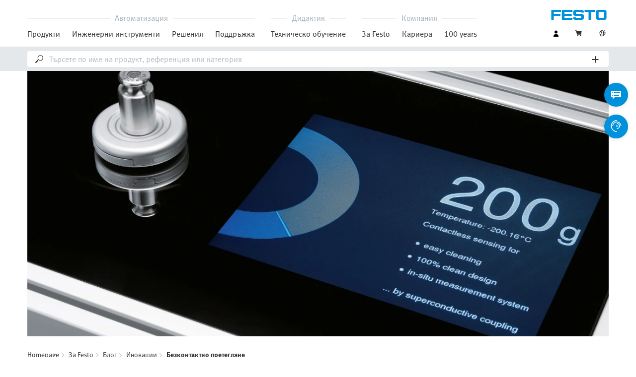

--- FILE ---
content_type: text/html;charset=UTF-8
request_url: https://www.festo.com/bg/bg/e/za-festo/blog/innovation/biezkontaktno-prietieghlianie-id_45175/
body_size: 10168
content:
<!DOCTYPE html>
<html lang="bg-BG">
<head>
    <title>
        &#1041;&#1077;&#1079;&#1082;&#1086;&#1085;&#1090;&#1072;&#1082;&#1090;&#1085;&#1086; &#1087;&#1088;&#1077;&#1090;&#1077;&#1075;&#1083;&#1103;&#1085;&#1077; | Festo BG</title>

    <meta http-equiv="Content-Type" content="text/html; charset=utf-8"/>
    <meta http-equiv="X-UA-Compatible" content="IE=edge">
    <meta name="viewport" content="width=device-width, initial-scale=1">

    <link rel="canonical" href="https://www.festo.com/bg/bg/e/za-festo/blog/innovation/biezkontaktno-prietieghlianie-id_45175/">
        <link rel="alternate" hreflang="bg-BG" href="https://www.festo.com/bg/bg/e/za-festo/blog/innovation/biezkontaktno-prietieghlianie-id_45175/">
<link rel="alternate" hreflang="cs-CZ" href="https://www.festo.com/cz/cs/e/o-firme-festo/blog/innovation/bezdotykove-vazeni-id_45175/">
<link rel="alternate" hreflang="de-AT" href="https://www.festo.com/at/de/e/uber-festo/blog/innovation/beruhrungslos-wiegen-id_45175/">
<link rel="alternate" hreflang="de-CH" href="https://www.festo.com/ch/de/e/uber-festo/blog/innovation/beruhrungslos-wiegen-id_45175/">
<link rel="alternate" hreflang="de-DE" href="https://www.festo.com/de/de/e/uber-festo/blog/innovation/beruhrungslos-wiegen-id_45175/">
<link rel="alternate" hreflang="en-AE" href="https://www.festo.com/ae/en/e/about-festo/blog/innovation/contactless-weighing-id_45175/">
<link rel="alternate" hreflang="en-AT" href="https://www.festo.com/at/en/e/about-festo/blog/innovation/contactless-weighing-id_45175/">
<link rel="alternate" hreflang="en-AU" href="https://www.festo.com/au/en/e/about-festo/blog/innovation/contactless-weighing-id_45175/">
<link rel="alternate" hreflang="en-CA" href="https://www.festo.com/ca/en/e/about-festo/blog/innovation/contactless-weighing-id_45175/">
<link rel="alternate" hreflang="en-CH" href="https://www.festo.com/ch/en/e/about-festo/blog/innovation/contactless-weighing-id_45175/">
<link rel="alternate" hreflang="en-CN" href="https://www.festo.com.cn/cn/en/e/about-festo/blog/innovation/contactless-weighing-id_45175/">
<link rel="alternate" hreflang="en-DE" href="https://www.festo.com/de/en/e/about-festo/blog/innovation/contactless-weighing-id_45175/">
<link rel="alternate" hreflang="en-DK" href="https://www.festo.com/dk/en/e/about-festo/blog/innovation/contactless-weighing-id_45175/">
<link rel="alternate" hreflang="en-EE" href="https://www.festo.com/ee/en/e/about-festo/blog/innovation/contactless-weighing-id_45175/">
<link rel="alternate" hreflang="en-FI" href="https://www.festo.com/fi/en/e/about-festo/blog/innovation/contactless-weighing-id_45175/">
<link rel="alternate" hreflang="en-GB" href="https://www.festo.com/gb/en/e/about-festo/blog/innovation/contactless-weighing-id_45175/">
<link rel="alternate" hreflang="en-GR" href="https://www.festo.com/gr/en/e/about-festo/blog/innovation/contactless-weighing-id_45175/">
<link rel="alternate" hreflang="en-HK" href="https://www.festo.com/hk/en/e/about-festo/blog/innovation/contactless-weighing-id_45175/">
<link rel="alternate" hreflang="en-ID" href="https://www.festo.com/id/en/e/about-festo/blog/innovation/contactless-weighing-id_45175/">
<link rel="alternate" hreflang="en-IE" href="https://www.festo.com/ie/en/e/about-festo/blog/innovation/contactless-weighing-id_45175/">
<link rel="alternate" hreflang="en-IL" href="https://www.festo.com/il/en/e/about-festo/blog/innovation/contactless-weighing-id_45175/">
<link rel="alternate" hreflang="en-IN" href="https://www.festo.com/in/en/e/about-festo/blog/innovation/contactless-weighing-id_45175/">
<link rel="alternate" hreflang="en-LT" href="https://www.festo.com/lt/en/e/about-festo/blog/innovation/contactless-weighing-id_45175/">
<link rel="alternate" hreflang="en-LV" href="https://www.festo.com/lv/en/e/about-festo/blog/innovation/contactless-weighing-id_45175/">
<link rel="alternate" hreflang="en-MY" href="https://www.festo.com/my/en/e/about-festo/blog/innovation/contactless-weighing-id_45175/">
<link rel="alternate" hreflang="en-NO" href="https://www.festo.com/no/en/e/about-festo/blog/innovation/contactless-weighing-id_45175/">
<link rel="alternate" hreflang="en-NZ" href="https://www.festo.com/nz/en/e/about-festo/blog/innovation/contactless-weighing-id_45175/">
<link rel="alternate" hreflang="en-PH" href="https://www.festo.com/ph/en/e/about-festo/blog/innovation/contactless-weighing-id_45175/">
<link rel="alternate" hreflang="en-SE" href="https://www.festo.com/se/en/e/about-festo/blog/innovation/contactless-weighing-id_45175/">
<link rel="alternate" hreflang="en-SG" href="https://www.festo.com/sg/en/e/about-festo/blog/innovation/contactless-weighing-id_45175/">
<link rel="alternate" hreflang="en-TW" href="https://www.festo.com/tw/en/e/about-festo/blog/innovation/contactless-weighing-id_45175/">
<link rel="alternate" hreflang="en-US" href="https://www.festo.com/us/en/e/about-festo/blog/innovation/contactless-weighing-id_45175/">
<link rel="alternate" hreflang="en-ZA" href="https://www.festo.com/za/en/e/about-festo/blog/innovation/contactless-weighing-id_45175/">
<link rel="alternate" hreflang="es-AR" href="https://www.festo.com/ar/es/e/sobre-festo/blog/innovation/pesar-sin-contacto-id_45175/">
<link rel="alternate" hreflang="es-CL" href="https://www.festo.com/cl/es/e/sobre-festo/blog/innovation/pesar-sin-contacto-id_45175/">
<link rel="alternate" hreflang="es-CO" href="https://www.festo.com/co/es/e/sobre-festo/blog/innovation/pesar-sin-contacto-id_45175/">
<link rel="alternate" hreflang="es-ES" href="https://www.festo.com/es/es/e/sobre-festo/blog/innovation/pesar-sin-contacto-id_45175/">
<link rel="alternate" hreflang="es-MX" href="https://www.festo.com/mx/es/e/sobre-festo/blog/innovation/pesar-sin-contacto-id_45175/">
<link rel="alternate" hreflang="es-PE" href="https://www.festo.com/pe/es/e/sobre-festo/blog/innovation/pesar-sin-contacto-id_45175/">
<link rel="alternate" hreflang="fr-BE" href="https://www.festo.com/be/fr/e/a-propos-de-festo/blog/innovation/peser-sans-contact-id_45175/">
<link rel="alternate" hreflang="fr-CA" href="https://www.festo.com/ca/fr/e/a-propos-de-festo/blog/innovation/peser-sans-contact-id_45175/">
<link rel="alternate" hreflang="fr-CH" href="https://www.festo.com/ch/fr/e/a-propos-de-festo/blog/innovation/peser-sans-contact-id_45175/">
<link rel="alternate" hreflang="fr-FR" href="https://www.festo.com/fr/fr/e/a-propos-de-festo/blog/innovation/peser-sans-contact-id_45175/">
<link rel="alternate" hreflang="hr-HR" href="https://www.festo.com/hr/hr/e/o-festu/blog/innovation/beskontaktno-vaganje-id_45175/">
<link rel="alternate" hreflang="hu-HU" href="https://www.festo.com/hu/hu/e/a-festo-rol/blog/innovation/erintesmentes-sulymeres-id_45175/">
<link rel="alternate" hreflang="it-CH" href="https://www.festo.com/ch/it/e/informazioni-su-festo/blog/innovation/pesatura-senza-contatto-id_45175/">
<link rel="alternate" hreflang="it-IT" href="https://www.festo.com/it/it/e/informazioni-su-festo/blog/innovation/pesatura-senza-contatto-id_45175/">
<link rel="alternate" hreflang="ja-JP" href="https://www.festo.com/jp/ja/e/festonituite/blog/innovation/fei-jie-hong-ji-liang-id_45175/">
<link rel="alternate" hreflang="ko-KR" href="https://www.festo.com/kr/ko/e/about-festo/blog/innovation/contactless-weighing-id_45175/">
<link rel="alternate" hreflang="nl-BE" href="https://www.festo.com/be/nl/e/over-festo/blog/innovation/contactloos-wegen-id_45175/">
<link rel="alternate" hreflang="nl-NL" href="https://www.festo.com/nl/nl/e/over-festo/blog/innovation/contactloos-wegen-id_45175/">
<link rel="alternate" hreflang="pl-PL" href="https://www.festo.com/pl/pl/e/o-festo/blog/innovation/wazenie-bezdotykowe-id_45175/">
<link rel="alternate" hreflang="pt-BR" href="https://www.festo.com/br/pt/e/sobre-a-festo/blog/innovation/pesagem-sem-contacto-id_45175/">
<link rel="alternate" hreflang="pt-PT" href="https://www.festo.com/pt/pt/e/sobre-a-festo/blog/innovation/pesagem-sem-contacto-id_45175/">
<link rel="alternate" hreflang="ro-RO" href="https://www.festo.com/ro/ro/e/despre-festo/blog/innovation/cantarire-fara-contact-id_45175/">
<link rel="alternate" hreflang="sk-SK" href="https://www.festo.com/sk/sk/e/o-spolocnosti-festo/blog/innovation/bezdotykove-vazenie-id_45175/">
<link rel="alternate" hreflang="sl-SI" href="https://www.festo.com/si/sl/e/o-druzbi-festo/blog/innovation/tehtanje-brez-dotika-id_45175/">
<link rel="alternate" hreflang="sr-RS" href="https://www.festo.com/rs/sr/e/o-kompaniji-festo/blog/innovation/beskontaktno-vaganje-id_45175/">
<link rel="alternate" hreflang="th-TH" href="https://www.festo.com/th/th/e/ekiiywkab-festo/blog/innovation/changnamhnakodyaimt-ngsamphas-id_45175/">
<link rel="alternate" hreflang="tr-TR" href="https://www.festo.com/tr/tr/e/festo-hakkinda/blog/innovation/temas-etmeden-tartmak-id_45175/">
<link rel="alternate" hreflang="uk-UA" href="https://www.festo.com/ua/uk/e/pro-festo/blog/innovation/biezkontaktnie-zvazhuvannia-id_45175/">
<link rel="alternate" hreflang="vi-VN" href="https://www.festo.com/vn/vi/e/ve-festo/blog/innovation/can-khong-can-cham-id_45175/">
<link rel="alternate" hreflang="zh-CN" href="https://www.festo.com.cn/cn/zh/e/about-festo/blog/innovation/contactless-weighing-id_45175/">
<link rel="alternate" hreflang="zh-HK" href="https://www.festo.com/hk/zh/e/about-festo/blog/innovation/contactless-weighing-id_45175/">
<link rel="alternate" hreflang="zh-TW" href="https://www.festo.com/tw/zh/e/about-festo/blog/innovation/contactless-weighing-id_45175/">

			<meta property="twitter:card" content="summary">
			<meta property="og:url" content="https://www.festo.com/bg/bg/e/za-festo/blog/innovation/biezkontaktno-prietieghlianie-id_45175/">
			<meta name="twitter:site" content="@Festo">
			<meta name="twitter:creator" content="@Festo">
			<meta name="twitter:title" content="Безконтактно претегляне">
			<meta name="twitter:description" content="Повърхностите в чистите помещения трябва да могат да бъдат почиствани и дезинфекцирани лесно. Новата концепция със свръхпроводникова технология позволява безконтактно претегляне. Научете повече за сензора SupraSensor.">
			<meta name="p" content="">
		<meta name="description" content="Повърхностите в чистите помещения трябва да могат да бъдат почиствани и дезинфекцирани лесно. Новата концепция със свръхпроводникова технология позволява безконтактно претегляне. Научете повече за сензора SupraSensor.">
<meta name="robots" content="index,follow">
<link rel="shortcut icon" type="image/x-icon" media="all" href="/media/fox/frontend/img/favicon.ico"/>

    <link rel="stylesheet" type="text/css" href="/media/fox/frontend/css/main_css.css"/>

<link rel="stylesheet" type="text/css" href="https://www.festo.com/fonts/festo.css"/>

<script type="text/javascript">
        // econda: emos3
        window.emos3 = {
            defaults: {
            },
            stored: [],
            send: function (p) { this.stored.push(p); },
            chunksStored: [],
            sendChunks: function (p) { this.chunksStored.push(p); }
        };
        // Festo: datalayer
        var fwaLayer = {
                stored: [],
                chunksStored: [],
            "global":{"systemId":"p","languageId":"bg","countryId":"bg"},"page":{"pageType":"magazine page/detail view","globalContentId":"45175","contentLabel":"about festo/blog/innovation/contactless weighing"},"user":{"role":"anonymous","hasDealerRights":"false","isCertifiedDealer":"false","companyId":"anonymous","contactData":"anonymous"},
            send: function (p) { this.stored.push(p); },
            sendChunks: function (p) { this.chunksStored.push(p); }
        };
    </script>
<script type="text/javascript">
      // Duration in milliseconds to wait while the Kameleoon application file is loaded
      var kameleoonLoadingTimeout = 1000;


      window.kameleoonQueue = window.kameleoonQueue || [];
      window.kameleoonStartLoadTime = new Date().getTime();
      if (! document.getElementById("kameleoonLoadingStyleSheet") && ! window.kameleoonDisplayPageTimeOut)
      {
        var kameleoonS = document.getElementsByTagName("script")[0];
        var kameleoonCc = "* { visibility: hidden !important; background-image: none !important; }";
        var kameleoonStn = document.createElement("style");
        kameleoonStn.type = "text/css";
        kameleoonStn.id = "kameleoonLoadingStyleSheet";
        if (kameleoonStn.styleSheet)
        {
          kameleoonStn.styleSheet.cssText = kameleoonCc;
        }
        else
        {
          kameleoonStn.appendChild(document.createTextNode(kameleoonCc));
        }
        kameleoonS.parentNode.insertBefore(kameleoonStn, kameleoonS);
        window.kameleoonDisplayPage = function(fromEngine)
        {
          if (!fromEngine)
          {
            window.kameleoonTimeout = true;
          }
          if (kameleoonStn.parentNode)
          {
            kameleoonStn.parentNode.removeChild(kameleoonStn);
          }
        };
        window.kameleoonDisplayPageTimeOut = window.setTimeout(window.kameleoonDisplayPage, kameleoonLoadingTimeout);
      }
    </script>
    <script type="text/javascript" src="//5twvwv0qrs.kameleoon.eu/kameleoon.js" async="true"></script>
</head>

<body class="container-body header-container js-header-container"
         data-ckns-cookie-domain="festo.com" 
>

<header class="header js-header js-jump-to-anchor-offset">
    <div class="jsx-outdated-browser"
         data-browsers="ie"
         data-show-popup="true"
         data-translations="{&quot;warning&quot;:&quot;Предупреждение&quot;,&quot;close&quot;:&quot;Затваряне&quot;,&quot;popupHeader&quot;:&quot;Вие използвате браузър, който за съжаление вече не се поддържа.&quot;,&quot;popupMessage&quot;:&quot;Това означава, че уебсайтът не може да бъде показан без грешки. Моля актуализирайте браузъра си до актуална версия. Благодарим Ви много!&quot;,&quot;popupMoreInfoHeader&quot;:&quot;Защо трябва да актуализирам браузъра си?&quot;,&quot;popupMoreInfo&quot;:[{&quot;header&quot;:&quot;По-добро потребителско изживяване в нашия уебсайт&quot;,&quot;message&quot;:&quot;Новите технологии не се поддържат от по-старите браузъри. Често страниците не работят както трябва или цели части от тях не се виждат.&quot;},{&quot;header&quot;:&quot;По-висока сигурност&quot;,&quot;message&quot;:&quot;Ако използвате остарял уеб браузър, рискувате личните Ви данни да бъдат прочетени. На компютъра Ви може да бъде изтеглен и шпионски софтуер, който позволява да се заснемат пароли, номера на кредитни карти и снимки на екрана, които да бъдат предадени на хакери.&quot;},{&quot;header&quot;:&quot;По-бързо сърфиране&quot;,&quot;message&quot;:&quot;Времето за зареждане на страниците често е по-дълго при остарелите браузъри. Понякога това може да доведе и до срив на Вашия браузър.&quot;}]}">
    </div>
    <script src="/media/fox/react/outdated_browser.js" defer></script>
<nav class="container-fluid container-xl navigation navigation__main">
        <div class="jsx-main-navigation"
     data-translations="{&quot;backText&quot;:&quot;Обратно&quot;,&quot;viewAllText&quot;:&quot;Вижте всички&quot;}"
     data-navigation-url="https://www.festo.com/bg/bg/navigation?type=DEFAULT"
     data-url-context="https://www.festo.com/bg/bg">
</div>
<script src="/media/fox/react/main_navigation.js" defer></script>
<div class="navigation__aside">
            <div class="meta-navigation">
    <ul class="meta-navigation__items">
        <li class="meta-navigation__item">
    <div class="jsx-account-widget"
         data-csrf-token="cc8bccce-5ba1-4a62-b62a-6d201394613e"
         data-user-id="anonymous">
    </div>
</li>
<script src="/media/fox/react/account_widget.js" defer></script>
<li class="meta-navigation__item">
    <div class="jsx-mini-cart"
         data-url="https://www.festo.com/bg/bg/cart/"
         data-entry-count=""
         data-translations="{&quot;loadingSpinner&quot;:&quot;Зарежда...&quot;,&quot;cart&quot;:&quot;Количка за пазаруване&quot;}"
         data-fwa-elements-id="elements/{pageIdPlaceholder}/head/navigation/1/meta/количка за пазаруване/2"
        >
    </div>
    <script src="/media/fox/react/mini_cart.js" defer></script>
</li>

<li class="meta-navigation__item"> <!-- //NOSONAR -->
    <div class="jsx-language-switch"
         data-current-country-full-name="Bulgaria"
         data-current-country-short-code="BG"
         data-country-switch-fwa-elements-id="elements/{pageIdPlaceholder}/head/navigation/1/meta/bulgaria/3"
         data-switch-country-url="https://www.festo.com/countryselection"
         data-user-type=""
         data-language-switch=""
         data-wrong-base-store-tooltip=""></div>
    <script src="/media/fox/react/language_switch.js" defer></script>
</li>
</ul>
</div>
<a href="https://www.festo.com/bg/bg/" class="logo navigation__logo" data-fwa-elements-id="elements/{pageIdPlaceholder}/head/navigation/1/meta/festo logo/4">
            

<img width="120px" height="20px" src="/media/fox/frontend/img/svg/logo_blue.svg" alt="#"/>
</a>
    </div>
    </nav>

    <div class="jsx-search-bar search"
     data-analytics="true"
     data-csrf-token="cc8bccce-5ba1-4a62-b62a-6d201394613e"
     data-search-term=""
     data-settings="{&quot;delay&quot;:&quot;500&quot;,&quot;minChars&quot;:&quot;2&quot;,&quot;moduleType&quot;:&quot;&quot;,&quot;isCartPage&quot;:&quot;false&quot;,&quot;didacticTabSearchActive&quot;:&quot;&quot;,&quot;isProductKey&quot;:&quot;false&quot;,&quot;isOrderId&quot;:&quot;false&quot;}"
     data-urls=""
     data-is-user-type-e-procurement="false"
     data-free-text-search=""
     data-user="{&quot;type&quot;:&quot;ANONYMOUS&quot;,&quot;userUpgradeAllowed&quot;:false,&quot;userUpgradePending&quot;:false}"
>
</div>
<script src="/media/fox/react/search_bar.js" defer></script>
</header>
<div class="page-overlay page-overlay--opaque js-page-overlay"></div>
<div class="loading-spinner hidden js-loading-spinner">
    <div class="loading-spinner__overlay"></div>
    <div class="loading-spinner__container">
        <div class="loading-spinner__circle-container">
            <div class="loading-spinner__circle-fist"></div>
            <div class="loading-spinner__circle-second"></div>
            <div class="loading-spinner__circle-third"></div>
            <div class="loading-spinner__circle-fourth"></div>
        </div>
        <div class="loading-spinner__text">Зарежда...</div>
    </div>
</div>

				<div class="jsx-header-image" data-content='{"image":{"alt":"Festo SupraSensor: безконтактно претегляне","url":[{"media":"(min-width:1024px)","srcset":"https://www.festo.com/media/cms/central/media/editorial/img/cc/supramotion-suprasensor-00065_festo_fix1920x880.webp","type":"image/webp"},{"media":"(min-width:1024px)","srcset":"https://www.festo.com/media/cms/central/media/editorial/img/cc/supramotion-suprasensor-00065_festo_fix1920x880.jpg"},{"media":"(min-width:375px)","srcset":"https://www.festo.com/media/cms/central/media/editorial/img/cc/supramotion-suprasensor-00065_festo_fix1024x469.webp","type":"image/webp"},{"media":"(min-width:375px)","srcset":"https://www.festo.com/media/cms/central/media/editorial/img/cc/supramotion-suprasensor-00065_festo_fix1024x469.jpg"}]},"settings":{"zoom":true}}'></div>
				<script src="/media/fox/react/header_image.js" defer></script>	
		<div class="breadcrumb">

		<div class="container-fluid">
			<div class="row">
				<div class="col-xs-12">
					<ol class="breadcrumb__items">
                        <li class="breadcrumb-item">
                                <p class="breadcrumb-item__text">
									<a href="https://www.festo.com/bg/bg/" class="breadcrumb-item__link"
									   data-fwa-elements-id="elements/{pageIdPlaceholder}/body/navigation/1/breadcrumb/homepage/1"
									>Homepage</a>
                                </p>
                            </li>
							<li class="breadcrumb-item">
								<p class="breadcrumb-item__text">
									<a href="https://www.festo.com/bg/bg/e/za-festo-id_3847/" class="breadcrumb-item__link"
											   data-fwa-elements-id="elements/{pageIdPlaceholder}/body/navigation/1/breadcrumb/за festo/2">За Festo</a>
										</p>
							</li>
						<li class="breadcrumb-item">
								<p class="breadcrumb-item__text">
									<a href="https://www.festo.com/bg/bg/e/za-festo/blog-id_177025/" class="breadcrumb-item__link"
											   data-fwa-elements-id="elements/{pageIdPlaceholder}/body/navigation/1/breadcrumb/блог/3">Блог</a>
										</p>
							</li>
						<li class="breadcrumb-item">
								<p class="breadcrumb-item__text">
									<a href="https://www.festo.com/bg/bg/e/za-festo/blog/innovation-id_9229-69/" class="breadcrumb-item__link"
											   data-fwa-elements-id="elements/{pageIdPlaceholder}/body/navigation/1/breadcrumb/иновации/4">Иновации</a>
										</p>
							</li>
						<li class="breadcrumb-item">
								<p class="breadcrumb-item__text">
									Безконтактно претегляне</p>
							</li>
						</ol>
				</div>
			</div>
		</div>
	</div>

			<section class="container-fluid">
				<div class="jsx-blog-header"
					data-translations='{"copyMessage":"Връзката беше копирана във Вашия буфер.","publishDate":"Публикувано на 23.02.2018","readTime":"4 min","shareButton":"Препоръчайте тази статия"}'
					data-headline="Безконтактно претегляне"
					data-sub-headline="Плаваща претегляща везна със свръхпроводимост"
					data-header-intro="Процесите с висока степен на чистота и стерилност стават все по-важни за промишленото производство, особено в медицинската и фармацевтичната промишленост. Повърхностите в чистите помещения трябва да са затворени, лесни за почистване и ефективни за дезинфекция. Новата концепция със свръхпроводникова технология сега позволява безконтактно и прецизно претегляне и измерване.">
				</div>
				<script src="/media/fox/react/blog_header.js" defer></script>
			</section>
			
		<section class="yCmsContentSlot">

				<a id="st_copy__master" name="st_copy__master"></a>
    <div class="container-fluid content-copy content-copy--right content-copy--bottom"  >
      <div class="row">
        <div class="col-xs-12 col-md-8 content-copy__main-copy">
          <div class="clearfix content-copy__copy-image-element">
            <div class="content-copy__text-container ">
          <p class="copytext content-copy__copytext content-copy__copytext--initial">Не е лесно да се поддържа производство в лаборатория без микроорганизми и замърсявания. Особено проблематично в този случай е използваното работно оборудване, например епруветки, блюда на Петри или дори измервателни средства като везни. Те се внасят в защитеното работно пространство отвън и могат да внесат микроорганизми. Ако бъдат поставяни върху работната повърхност, под тях се образуват пълзящи пролуки, които е трудно да се поддържат чисти.</p>
			</div>
          </div>
        </div>
      </div>
    </div>
			
				<a id="st_copy__master_1" name="st_copy__master_1"></a>
    <div class="container-fluid content-copy content-copy--right content-copy--bottom"  >
      <div class="row">
        <div class="col-xs-12 col-md-8 content-copy__main-copy">
          <div class="clearfix content-copy__copy-image-element">
            <div class="content-copy__text-container ">
          <h2 class="sub-headline content-copy__sub-headline">Плаваща претегляща везна</h2><p class="copytext content-copy__copytext">Посредством използване на базирана на магнитното поле плаваща техника – например със свръхпроводникова технология – тези ограничения могат да бъдат заобиколени в бъдеще. Една от възможностите се демонстрира от концепцията SupraSensor на Festo. Тя демонстрира функцията на безконтактна везна, която би могла да бъде използвана например в ламинарни боксове за биологичен или химичен анализ.</p>
<p class="copytext content-copy__copytext">Ядрото на приложението е криостат със свръхпроводник, който е здраво монтиран върху прецизна везна под работната повърхност. Над повърхността плава претегляща везна с постоянен магнит от долната страна, който е свързан безконтактно със свръхпроводника, а оттам и с везната. Това е възможно благодарение на специалното свойство на свръхпроводниците, които могат да фиксират магнити плаващи на определено разстояние, когато бъдат охладени до определена температура.</p>
			</div>
          </div>
        </div>
			<aside class="col-xs-12 col-sm-8 col-md-4 content-copy__aside">
	      		<div class="content-copy__aside-content clearfix content-copy__aside-content--dark">
				<div class="content-copy__aside-image-container">
					<picture> <source srcset="https://www.festo.com/media/cms/central/media/editorial/img/SupraMotion_3.0_Infografik_55x33_de_150108_w444.webp" width="444" height="266" media="(min-width:1024px)" type="image/webp" /> <source srcset="https://www.festo.com/media/cms/central/media/editorial/img/SupraMotion_3.0_Infografik_55x33_de_150108_w444.jpg" width="444" height="266" media="(min-width:1024px)" /> <source srcset="https://www.festo.com/media/cms/central/media/editorial/img/SupraMotion_3.0_Infografik_55x33_de_150108_w820.webp" width="820" height="492" media="(min-width:375px)" type="image/webp" /> <source srcset="https://www.festo.com/media/cms/central/media/editorial/img/SupraMotion_3.0_Infografik_55x33_de_150108_w820.jpg" width="820" height="492" media="(min-width:375px)" /> <img class="seo-content-image-aspect-ratio content-copy__image " alt="SupraMotion" src="https://www.festo.com/media/cms/central/media/editorial/img/SupraMotion_3.0_Infografik_55x33_de_150108_w444.jpg" width="444" height="266" onError="this.className='seo-content-image-aspect-ratio content-copy__image '"; /> </picture>
		  		</div>
		<p class="copytext content-copy__copytext--dark">Свръхпроводниците са материали със завладяващи свойства. Научете повече за технологията:</p>
						<a href="https://www.festo.com/bg/bg/e/za-festo/izsliedvanie-i-razvoina-dieinost/supramotion-id_9881/" class="text-link content-copy__aside-link" target="_self"  >Свойства и потенциали на свръхпроводниците</a>
				</div>
			</aside>
      </div>
    </div>
			
				<a id="st_image__master" name="st_image__master"></a>
			<div class="jsx-c11-module" id="section-1301496" data-content='{"hasBackground":false,"headline":"","image":{"media":{"alt":"SupraSensor: плаваща претегляща везна","mediaSize":"full-width","url":[{"media":"(min-width:1024px)","srcset":"https://www.festo.com/media/cms/central/media/editorial/img/cc/supramotio-suprasensor-00106-festo_w1320.webp","type":"image/webp"},{"media":"(min-width:1024px)","srcset":"https://www.festo.com/media/cms/central/media/editorial/img/cc/supramotio-suprasensor-00106-festo_w1320.jpg"},{"media":"(min-width:375px)","srcset":"https://www.festo.com/media/cms/central/media/editorial/img/cc/supramotio-suprasensor-00106-festo_w1320.webp","type":"image/webp"},{"media":"(min-width:375px)","srcset":"https://www.festo.com/media/cms/central/media/editorial/img/cc/supramotio-suprasensor-00106-festo_w1320.jpg"}]}},"text":"<p><small>Плаваща претегляща везна: лесно почистване в лабораторна среда<\/small><\/p>","textPosition":"below"}'>
			</div>
			<script src="/media/fox/react/c11_module.js" defer></script>
			
				<a id="st_copy__master_2" name="st_copy__master_2"></a>
    <div class="container-fluid content-copy content-copy--right content-copy--bottom"  >
      <div class="row">
        <div class="col-xs-12 col-md-8 content-copy__main-copy">
          <div class="clearfix content-copy__copy-image-element">
            <div class="content-copy__text-container ">
          <h2 class="sub-headline content-copy__sub-headline">Лесна за почистване лабораторна среда</h2><p class="copytext content-copy__copytext">Пренесена в лабораторна среда, повърхността на работното място остава без дразнещи надстройки и може да бъде почиствана ефективно и лесно. Само претеглящата везна плава над плота на масата. Ако не е необходима, може да бъде отстранена и цялото работно пространство е на ваше разположение.</p>
<p class="copytext content-copy__copytext">Освен чистото измерване и претегляне, технологията предлага широк спектър от други възможности, като аналитично определяне на плътността или вискозитета, прецизно дозиране или наблюдение на реактивни или биологични процеси.</p>
<p class="copytext content-copy__copytext">В същото време приложението със свръхпроводници е много здраво и стабилно както в пространствено, така и във времево отношение: присъщата на материала плаваща функция, не изисква никаква техника на регулиране и остава в действие за дълго време, дори при прекъсване на електрозахранването.</p>
			</div>
          </div>
        </div>
			<aside class="col-xs-12 col-sm-8 col-md-4 content-copy__aside">
	      		<div class="content-copy__aside-content clearfix content-copy__aside-content--dark">
				<div class="content-copy__aside-image-container">
					<picture> <source srcset="https://www.festo.com/media/cms/central/media/editorial/img/cc/supramotio-suprasensor-00240-festo_w444.webp" width="444" height="296" media="(min-width:1024px)" type="image/webp" /> <source srcset="https://www.festo.com/media/cms/central/media/editorial/img/cc/supramotio-suprasensor-00240-festo_w444.jpg" width="444" height="296" media="(min-width:1024px)" /> <source srcset="https://www.festo.com/media/cms/central/media/editorial/img/cc/supramotio-suprasensor-00240-festo_w820.webp" width="820" height="481" media="(min-width:375px)" type="image/webp" /> <source srcset="https://www.festo.com/media/cms/central/media/editorial/img/cc/supramotio-suprasensor-00240-festo_w820.jpg" width="820" height="481" media="(min-width:375px)" /> <img class="seo-content-image-aspect-ratio content-copy__image " alt="SupraSensor: безконтактно измерване и претегляне" src="https://www.festo.com/media/cms/central/media/editorial/img/cc/supramotio-suprasensor-00240-festo_w444.jpg" width="444" height="296" onError="this.className='seo-content-image-aspect-ratio content-copy__image '"; /> </picture>
		  		</div>
		<p class="copytext content-copy__copytext--dark">Вижте тук как работи принципът на безконтактно претегляне в затворена, пълна с течност тръба:</p>
						<a href="https://www.festo.com/bg/bg/e/za-festo/izsliedvanie-i-razvoina-dieinost/supramotion/suprasensor-id_669253/" class="text-link content-copy__aside-link" target="_self"  >Към проекта SupraSensor</a>
				</div>
			</aside>
      </div>
    </div>
			</section><section class="yCmsContentSlot">
</section><div class="jsx-fab-bar"
     data-analytics="true"
     data-csrf-token="cc8bccce-5ba1-4a62-b62a-6d201394613e"
     data-info-layer-fab="
								{
									&quot;headline&quot;: &quot;Важно указание&quot;,
									&quot;revision&quot;: &quot;252604&quot;
								}
						"
     data-info-layer-messages='[]'
        
            data-contact-layer-fab="
							{
							  &quot;headline&quot;: &quot;Свържете се с нас!&quot;,
							  &quot;chatbotSection&quot;: {
							    &quot;headline&quot;: &quot;Запознайте се с нашия нов виртуален асистент, управляван от изкуствен интелект&quot;,
							    &quot;buttonText&quot;: &quot;Започнете разговор&quot;,
							    &quot;url&quot;: &quot;https://virtual-assistant.festo.com&quot;,
							    &quot;target&quot;: &quot;_blank&quot;,
							    &quot;fwaElements&quot;: &quot;elements/{pageIdPlaceholder}/body/navigation/1/side icon/virtual assistant icon/2&quot;
							  },
							  &quot;contactSection&quot;: {
							    &quot;headline&quot;: &quot;Имате ли нужда от допълнителна помощ?&quot;,
							    &quot;buttonText&quot;: &quot;Към страницата за контакти&quot;,
							    &quot;fwaElements&quot;: &quot;elements/{pageIdPlaceholder}/body/navigation/1/side icon/към страницата за контакти/2&quot;
							  }
							}
						"
            data-contact-page-url="https://www.festo.com/bg/bg/e/danni-za-kontakt-id_59297/"
        
     data-info-revision-cookie-url="https://www.festo.com/bg/bg/cookies/add-info-revision-cookie"
     data-ckns-policy-cookie=""
     data-info-revision-cookie=""
     data-article-compare-fab="{&quot;translations&quot;:{&quot;addToCartButton&quot;:&quot;В количката за пазаруване&quot;,&quot;loadingSpinner&quot;:&quot;Зарежда...&quot;,&quot;articleComparisonTitle&quot;:&quot;Продуктово сравнение&quot;,&quot;articleComparisonClose&quot;:&quot;Затваряне&quot;,&quot;articleComparisonClearAllAndClose&quot;:&quot;Изтриване и затваряне на всичко&quot;,&quot;articleComparisonCheckboxIdenticalLabel&quot;:&quot;Идентично&quot;,&quot;articleComparisonCheckboxDifferentLabel&quot;:&quot;Различни&quot;,&quot;articleComparisonTechnicalDataTitle&quot;:&quot;Технически характеристики&quot;,&quot;articleComparisonPriceName&quot;:&quot;Цена&quot;,&quot;articleComparisonShippingDateName&quot;:&quot;Очаквана доставка на&quot;,&quot;downloadCsvText&quot;:&quot;Изтегляне&quot;,&quot;productCompareNoPriceForAnonymousUser&quot;:&quot;Влизане за ценообразуване&quot;,&quot;productCompareNoPriceForBasicUser&quot;:&quot;Показване само за бизнес профили&quot;,&quot;productCompareNoPriceForBasicUserPending&quot;:&quot;Your prices get visible after your Business Account is approved.&quot;,&quot;productCompareNoPriceForBasicUserUpgrade&quot;:&quot;Please upgrade to see your specific price.&quot;,&quot;noPriceForOtherUserNoPrice&quot;:&quot;Към момента не могат да бъдат установени цени. Моля обърнете се към горещата линия.&quot;},&quot;urls&quot;:{&quot;addToCartButton&quot;:&quot;https://www.festo.com/bg/bg/cart/add/?placement=ARTICLE_COMPARISON_PAGE_PRIMARY&quot;,&quot;addToCartIcon&quot;:&quot;https://www.festo.com/bg/bg/cart/add/?placement=ARTICLE_COMPARISON_PAGE_CART_ICON&quot;,&quot;login&quot;:&quot;https://www.festo.com/bg/bg/login/?direct=true&quot;,&quot;entries&quot;:&quot;https://www.festo.com/bg/bg/json/article-comparison/entries&quot;,&quot;remove&quot;:&quot;https://www.festo.com/bg/bg/json/article-comparison/remove&quot;,&quot;export&quot;:&quot;https://www.festo.com/bg/bg/json/article-comparison/export&quot;,&quot;homePage&quot;:&quot;https://www.festo.com/bg/bg&quot;},&quot;rowTypes&quot;:[&quot;PRICE&quot;,&quot;SHIPPING_DATE&quot;,&quot;FEATURE&quot;],&quot;articles&quot;:&quot;[]&quot;,&quot;userType&quot;:&quot;ANONYMOUS&quot;,&quot;userUpgradeAllowed&quot;:false,&quot;userUpgradePending&quot;:false}"
     data-translations="{&quot;headline&quot;:&quot;Festo Digital Assistant&quot;,&quot;closeText&quot;:&quot;Желаете ли да напуснете разговора?&quot;,&quot;navigationAlert&quot;:&quot;Ако напуснете тази страница, разговорът ще бъде затворен. Сигурни ли сте?&quot;,&quot;cancelClose&quot;:&quot;Continue conversation&quot;,&quot;confirmClose&quot;:&quot;End conversation&quot;,&quot;loading&quot;:&quot;Loading...&quot;,&quot;infoLayerTooltip&quot;:&quot;Информация&quot;,&quot;contactTooltip&quot;:&quot;Контакти&quot;,&quot;virtualAssistantTooltip&quot;:&quot;Виртуален асистент&quot;,&quot;compareArticlesTooltip&quot;:&quot;Сравнение на  продукти&quot;}"
     data-urls="{&quot;clickToChat&quot;:&quot;https://www.festo.com/bg/bg/click-to-chat/redirect-info&quot;}">
</div>

<script src="/media/fox/react/fab_bar.js" defer></script>

			<a href="#top" title="top" class="back-to-top icon-arrow-back-to-top js-back-to-top hidden" data-fwa-elements-id="elements/{pageIdPlaceholder}/body/navigation/1/side icon/top/2" ></a>
		<footer class="jsx-footer"
        data-footer-social="[{&quot;link&quot;:{&quot;href&quot;:&quot;http://www.festo.com/facebook&quot;,&quot;rel&quot;:&quot;nofollow&quot;,&quot;target&quot;:&quot;_blank&quot;,&quot;text&quot;:&quot;Facebook&quot;},&quot;type&quot;:&quot;facebook&quot;},{&quot;link&quot;:{&quot;href&quot;:&quot;http://www.festo.com/linkedin&quot;,&quot;rel&quot;:&quot;nofollow&quot;,&quot;target&quot;:&quot;_blank&quot;,&quot;text&quot;:&quot;LinkedIn&quot;},&quot;type&quot;:&quot;linkedin&quot;},{&quot;link&quot;:{&quot;href&quot;:&quot;https://www.youtube.com/user/FestoAutomation&quot;,&quot;rel&quot;:&quot;nofollow&quot;,&quot;target&quot;:&quot;_blank&quot;,&quot;text&quot;:&quot;YouTube&quot;},&quot;type&quot;:&quot;youtube&quot;}]"
        data-footer-links="[{&quot;content&quot;:{&quot;links&quot;:[{&quot;href&quot;:&quot;https://www.festo.com/bg/bg/e/osnovna-proghrama-id_4272/&quot;,&quot;target&quot;:&quot;_self&quot;,&quot;text&quot;:&quot;Основна продуктова гама&quot;,&quot;type&quot;:&quot;link&quot;},{&quot;href&quot;:&quot;https://www.festo.com/bg/bg/c/produkti-id_pim1/&quot;,&quot;target&quot;:&quot;_self&quot;,&quot;text&quot;:&quot;Онлайн магазин&quot;,&quot;type&quot;:&quot;link&quot;},{&quot;href&quot;:&quot;https://www.festo.com/bg/bg/full-category-overview/&quot;,&quot;target&quot;:&quot;_self&quot;,&quot;text&quot;:&quot;Всички категории продукти&quot;,&quot;type&quot;:&quot;link&quot;}],&quot;type&quot;:&quot;linkList&quot;},&quot;headline&quot;:&quot;Акценти&quot;},{&quot;content&quot;:{&quot;links&quot;:[{&quot;href&quot;:&quot;https://virtual-assistant.festo.com/login&quot;,&quot;target&quot;:&quot;_blank&quot;,&quot;text&quot;:&quot;Виртуален асистент&quot;,&quot;type&quot;:&quot;link&quot;},{&quot;href&quot;:&quot;https://www.festo.com/bg/bg/e/danni-za-kontakt-id_59297/&quot;,&quot;target&quot;:&quot;_self&quot;,&quot;text&quot;:&quot;Свържете се с нас&quot;,&quot;type&quot;:&quot;link&quot;},{&quot;href&quot;:&quot;https://www.festo.com/bg/bg/e/pomoshch-prieghlied-id_66960/&quot;,&quot;target&quot;:&quot;_self&quot;,&quot;text&quot;:&quot;Помощ и подкрепа&quot;,&quot;type&quot;:&quot;link&quot;},{&quot;href&quot;:&quot;https://www.festo.com/presse&quot;,&quot;target&quot;:&quot;_blank&quot;,&quot;text&quot;:&quot;Портал за пресата&quot;,&quot;type&quot;:&quot;link&quot;}],&quot;type&quot;:&quot;linkList&quot;},&quot;headline&quot;:&quot;За контакт:&quot;},{&quot;content&quot;:{&quot;links&quot;:[{&quot;href&quot;:&quot;https://www.festo.com/bg/bg/e/rieshieniia/industrii/avtomobilna-industriia-id_5633/&quot;,&quot;target&quot;:&quot;_self&quot;,&quot;text&quot;:&quot;Автомобилната индустрия и доставчиците от ниво 1&quot;,&quot;type&quot;:&quot;link&quot;},{&quot;href&quot;:&quot;https://www.festo.com/bg/bg/e/rieshieniia/industrii/ieliektroindustriia-id_6843/&quot;,&quot;target&quot;:&quot;_self&quot;,&quot;text&quot;:&quot;Електронна промишленост&quot;,&quot;type&quot;:&quot;link&quot;},{&quot;href&quot;:&quot;https://www.festo.com/bg/bg/e/rieshieniia/industrii/prierabotka-i-opakovanie-na-khranitielni-produkti-id_10263/&quot;,&quot;target&quot;:&quot;_self&quot;,&quot;text&quot;:&quot;Преработка и опаковане на храни&quot;,&quot;type&quot;:&quot;link&quot;},{&quot;href&quot;:&quot;https://www.festo.com/bg/bg/e/rieshieniia/industrii/prierabotvatielna-industriia/biotiekhnologhii-farmatsievtichna-industriia-i-kozmietika-id_7110/&quot;,&quot;target&quot;:&quot;_self&quot;,&quot;text&quot;:&quot;Биотехнологична, фармацевтична и козметична промишленост&quot;,&quot;type&quot;:&quot;link&quot;},{&quot;href&quot;:&quot;https://www.festo.com/bg/bg/e/rieshieniia/industrii/prierabotvatielna-industriia/khimichieska-industriia-id_4189/&quot;,&quot;target&quot;:&quot;_self&quot;,&quot;text&quot;:&quot;Химическа промишленост&quot;,&quot;type&quot;:&quot;link&quot;},{&quot;href&quot;:&quot;https://www.festo.com/bg/bg/e/rieshieniia/industrii/prierabotvatielna-industriia/khidrotiekhnika-id_4732/&quot;,&quot;target&quot;:&quot;_self&quot;,&quot;text&quot;:&quot;Технология на водата&quot;,&quot;type&quot;:&quot;link&quot;}],&quot;type&quot;:&quot;linkList&quot;},&quot;headline&quot;:&quot;Сегменти на индустрията&quot;}]"
        data-footer-legal="{&quot;copyright&quot;:&quot;© 2026 Festo Inc. All rights reserved&quot;,&quot;links&quot;:[{&quot;href&quot;:&quot;https://www.festo.com/bg/bg/e/zakonovi-ukazaniia/-id_3741/&quot;,&quot;target&quot;:&quot;_self&quot;,&quot;text&quot;:&quot;Отпечатък&quot;},{&quot;href&quot;:&quot;https://www.festo.com/bg/bg/e/politika-za-povieritielnost-na-dannitie-id_3749/&quot;,&quot;target&quot;:&quot;_self&quot;,&quot;text&quot;:&quot;Защита на данните&quot;},{&quot;href&quot;:&quot;https://www.festo.com/bg/bg/e/zakonovi-ukazaniia/obshchi-usloviia-id_3747/&quot;,&quot;target&quot;:&quot;_self&quot;,&quot;text&quot;:&quot;Правила и условия&quot;},{&quot;href&quot;:&quot;https://www.festo.com/bg/bg/e/politika-za-povieritielnost-na-dannitie/politika-za-izpolzvanie-na-biskvitki-id_36404/&quot;,&quot;isDidomiOpener&quot;:&quot;true&quot;,&quot;target&quot;:&quot;_blank&quot;,&quot;text&quot;:&quot;Настройки на бисквитките&quot;}]}"
>
</footer>
<script src="/media/fox/react/footer.js" defer></script>


<script type="text/javascript">
    window.isDidomiActive = true;
</script>

<div class="jsx-didomi-banner"></div>
<script src="/media/fox/react/didomi_banner.js" defer></script>
<script type="text/javascript">
    var confKey = "null";
    var SESSION_ATTRIBUTE_NAME = "conf_key";
    if (confKey === "null") {
        window.sessionStorage.removeItem(SESSION_ATTRIBUTE_NAME);
    } else {
        window.sessionStorage.setItem(SESSION_ATTRIBUTE_NAME, confKey);
    }
</script>
<script src="/media/fox/frontend/js/vendors.js"></script>
<script src="/media/fox/frontend/js/main.js"></script>
<script src="/media/fox/react/react.js"></script>

<script src="/media/fwalib/fwa_lib_latest.js" type="text/javascript"></script>
    <script src="/media/fox/react/on_site_tracking.js"></script>
    <div id="econdaTMC"></div>
    <script type="text/javascript" id="econdaTM">
        econdaTMD = fwaLayer;
        econdatm = {
            stored: [],
            results: null,
            event: function (p) { this.stored.push(p); },
            result: function (r) { this.results = r; }
        };
        (function (d, s) {
            var f = d.getElementById(s),
                j = d.createElement('script');
            j.async = true;
            j.src = '/media/fwalib/fwa_tml_latest.js';
            f.parentNode.insertBefore(j, f);
        })(document, 'econdaTM');
    </script>
</body>

</html>


--- FILE ---
content_type: application/x-javascript
request_url: https://www.festo.com/media/fox/react/language_switch.js
body_size: 21134
content:
/*! For license information please see language_switch.js.LICENSE.txt */
"use strict";(self.react=self.react||[]).push([[5772],{65197:function(n,t,e){e.d(t,{fg:function(){return m},tl:function(){return C},zD:function(){return b},zx:function(){return A}});var r=e(82684),o=e(47329),a=e.n(o);function i(n){return i="function"==typeof Symbol&&"symbol"==typeof Symbol.iterator?function(n){return typeof n}:function(n){return n&&"function"==typeof Symbol&&n.constructor===Symbol&&n!==Symbol.prototype?"symbol":typeof n},i(n)}var c=function(){for(var n=arguments.length,t=new Array(n),e=0;e<n;e++)t[e]=arguments[e];return t.filter(Boolean).join(" ")||""},u=[],l=[];function s(n,t){if(n&&"undefined"!=typeof document){var e,r=!0===t.prepend?"prepend":"append",o=!0===t.singleTag,a="string"==typeof t.container?document.querySelector(t.container):document.getElementsByTagName("head")[0];if(o){var i=u.indexOf(a);-1===i&&(i=u.push(a)-1,l[i]={}),e=l[i]&&l[i][r]?l[i][r]:l[i][r]=c()}else e=c();65279===n.charCodeAt(0)&&(n=n.substring(1)),e.styleSheet?e.styleSheet.cssText+=n:e.appendChild(document.createTextNode(n))}function c(){var n=document.createElement("style");if(n.setAttribute("type","text/css"),t.attributes)for(var e=Object.keys(t.attributes),o=0;o<e.length;o++)n.setAttribute(e[o],t.attributes[e[o]]);var i="prepend"===r?"afterbegin":"beforeend";return a.insertAdjacentElement(i,n),n}}var _={festoBlack:"#333",festoBlack_1:"#a3b2bc",festoBlue:"#0091dc",festoGrey:"#b6bec6",festoWhite:"#fff",headerHeightDesktop:"94",headerHeightMobile:"64",round:"_Button_round__42ad701a",quaternary:"_Button_quaternary__42ad701a",tertiary:"_Button_tertiary__42ad701a",secondary:"_Button_secondary__42ad701a",primary:"_Button_primary__42ad701a",disabled:"_Button_disabled__42ad701a",icon:"_Button_icon__42ad701a",fullWidth:"_Button_fullWidth__42ad701a",breadcrumb:"_Button_breadcrumb__42ad701a",small:"_Button_small__42ad701a",medium:"_Button_medium__42ad701a",large:"_Button_large__42ad701a",buttonStaticMobileWidth:"_Button_buttonStaticMobileWidth__42ad701a"};s('a {\n  text-decoration: none;\n}\n\n._Button_round__42ad701a, ._Button_quaternary__42ad701a, ._Button_tertiary__42ad701a, ._Button_secondary__42ad701a, ._Button_primary__42ad701a {\n  align-items: center;\n  border: 0;\n  border-radius: 4px;\n  cursor: pointer;\n  display: flex;\n  font-family: "Festo", "Trebuchet MS", Arial, sans-serif;\n  font-size: 16px;\n  justify-content: center;\n  line-height: 24px;\n  overflow: hidden;\n  position: relative;\n  white-space: nowrap;\n}\n._Button_round__42ad701a svg, ._Button_quaternary__42ad701a svg, ._Button_tertiary__42ad701a svg, ._Button_secondary__42ad701a svg, ._Button_primary__42ad701a svg {\n  margin-right: 4px;\n}\n._Button_round__42ad701a:visited, ._Button_quaternary__42ad701a:visited, ._Button_tertiary__42ad701a:visited, ._Button_secondary__42ad701a:visited, ._Button_primary__42ad701a:visited, ._Button_round__42ad701a:focus, ._Button_quaternary__42ad701a:focus, ._Button_tertiary__42ad701a:focus, ._Button_secondary__42ad701a:focus, ._Button_primary__42ad701a:focus {\n  color: inherit;\n}\n\n._Button_primary__42ad701a {\n  background-color: #0091dc;\n  color: #fff;\n}\n._Button_primary__42ad701a svg {\n  fill: #fff;\n}\n._Button_primary__42ad701a:visited {\n  background-color: #0091dc;\n  color: #fff;\n}\n._Button_primary__42ad701a:visited svg {\n  fill: #fff;\n}\n._Button_primary__42ad701a:hover {\n  background-color: #0587cb;\n  color: #fff;\n}\n._Button_primary__42ad701a:hover svg {\n  fill: #fff;\n}\n._Button_primary__42ad701a:active {\n  background-color: #0a7eba;\n  color: #fff;\n}\n._Button_primary__42ad701a:active svg {\n  fill: #fff;\n}\n._Button_disabled__42ad701a._Button_primary__42ad701a {\n  background: #e6e9ec;\n  color: #b9babb;\n  cursor: not-allowed;\n}\n._Button_disabled__42ad701a._Button_primary__42ad701a svg {\n  fill: #b9babb;\n}\n\n._Button_icon__42ad701a {\n  background: transparent;\n  border: 0;\n  color: #0091dc;\n  height: 24px;\n  outline: none;\n  padding: 0;\n  width: 24px;\n}\n._Button_icon__42ad701a svg {\n  fill: #0091dc;\n}\n._Button_icon__42ad701a:active {\n  color: #0a7eba;\n}\n._Button_icon__42ad701a:active svg {\n  fill: #0a7eba;\n}\n._Button_icon__42ad701a:hover {\n  color: #0a7eba;\n}\n._Button_icon__42ad701a:hover svg {\n  fill: #0a7eba;\n}\n._Button_disabled__42ad701a._Button_icon__42ad701a {\n  color: #b9babb;\n  cursor: not-allowed;\n}\n._Button_disabled__42ad701a._Button_icon__42ad701a svg {\n  fill: #b9babb;\n}\n\n._Button_fullWidth__42ad701a {\n  height: 48px;\n  width: 100%;\n}\n\n._Button_secondary__42ad701a {\n  background-color: #d8dce1;\n  color: #333;\n}\n._Button_secondary__42ad701a svg {\n  fill: #333;\n}\n._Button_secondary__42ad701a:visited {\n  background-color: #d8dce1;\n  color: #333;\n}\n._Button_secondary__42ad701a:visited svg {\n  fill: #333;\n}\n._Button_secondary__42ad701a:hover {\n  background-color: #c7cbcf;\n  color: #333;\n}\n._Button_secondary__42ad701a:hover svg {\n  fill: #333;\n}\n._Button_secondary__42ad701a:active {\n  background-color: #b7babe;\n  color: #333;\n}\n._Button_secondary__42ad701a:active svg {\n  fill: #333;\n}\n._Button_secondary__42ad701a._Button_disabled__42ad701a {\n  background-color: #e6e9ec;\n  color: #b9babb;\n  cursor: not-allowed;\n}\n._Button_secondary__42ad701a._Button_disabled__42ad701a svg {\n  fill: #b9babb;\n}\n\n._Button_tertiary__42ad701a {\n  background: transparent;\n  color: #0091dc;\n}\n._Button_tertiary__42ad701a svg {\n  fill: #0091dc;\n}\n._Button_tertiary__42ad701a:visited {\n  color: #0091dc;\n}\n._Button_tertiary__42ad701a:visited svg {\n  fill: #0091dc;\n}\n._Button_tertiary__42ad701a:hover {\n  color: #0a7eba;\n}\n._Button_tertiary__42ad701a:hover svg {\n  fill: #0a7eba;\n}\n._Button_tertiary__42ad701a:active {\n  color: #0a7eba;\n}\n._Button_tertiary__42ad701a:active svg {\n  fill: #0a7eba;\n}\n._Button_tertiary__42ad701a._Button_disabled__42ad701a {\n  color: #b9babb;\n  cursor: not-allowed;\n}\n._Button_tertiary__42ad701a._Button_disabled__42ad701a svg {\n  fill: #b9babb;\n}\n\n._Button_quaternary__42ad701a {\n  background: transparent;\n  color: #333;\n  outline: none;\n}\n._Button_quaternary__42ad701a svg {\n  fill: #333;\n}\n._Button_quaternary__42ad701a:visited {\n  color: #333;\n}\n._Button_quaternary__42ad701a:visited svg {\n  fill: #333;\n}\n._Button_quaternary__42ad701a:hover {\n  color: #0091dc;\n}\n._Button_quaternary__42ad701a:hover svg {\n  fill: #0091dc;\n}\n._Button_quaternary__42ad701a._Button_disabled__42ad701a {\n  color: #b9babb;\n  cursor: not-allowed;\n}\n._Button_quaternary__42ad701a._Button_disabled__42ad701a svg {\n  fill: #b9babb;\n}\n\n._Button_breadcrumb__42ad701a {\n  background: #fff;\n  color: #333;\n}\n\n._Button_small__42ad701a {\n  height: 32px;\n  padding: 0 16px;\n}\n\n._Button_medium__42ad701a {\n  height: 48px;\n  padding: 0 25px;\n}\n\n._Button_large__42ad701a {\n  height: 48px;\n  padding: 0 56px;\n}\n\n._Button_buttonStaticMobileWidth__42ad701a {\n  width: 146px;\n}\n@media (min-width: 768px) {\n  ._Button_buttonStaticMobileWidth__42ad701a {\n    width: auto;\n  }\n}\n\n._Button_round__42ad701a {\n  border-radius: 50%;\n  width: 32px;\n  height: 32px;\n  padding: 0;\n}\n._Button_round__42ad701a svg {\n  margin-right: 0;\n}',{});var d,E={},f={};function T(n,t){var e=Object.keys(n);if(Object.getOwnPropertySymbols){var r=Object.getOwnPropertySymbols(n);t&&(r=r.filter((function(t){return Object.getOwnPropertyDescriptor(n,t).enumerable}))),e.push.apply(e,r)}return e}function p(n,t,e){return(t=function(n){var t=function(n,t){if("object"!=i(n)||!n)return n;var e=n[Symbol.toPrimitive];if(void 0!==e){var r=e.call(n,"string");if("object"!=i(r))return r;throw new TypeError("@@toPrimitive must return a primitive value.")}return String(n)}(n);return"symbol"==i(t)?t:String(t)}(t))in n?Object.defineProperty(n,t,{value:e,enumerable:!0,configurable:!0,writable:!0}):n[t]=e,n}function g(n,t){if(n){if("string"==typeof n)return O(n,t);var e=Object.prototype.toString.call(n).slice(8,-1);return"Object"===e&&n.constructor&&(e=n.constructor.name),"Map"===e||"Set"===e?Array.from(n):"Arguments"===e||/^(?:Ui|I)nt(?:8|16|32)(?:Clamped)?Array$/.test(e)?O(n,t):void 0}}function O(n,t){(null==t||t>n.length)&&(t=n.length);for(var e=0,r=new Array(t);e<t;e++)r[e]=n[e];return r}({get exports(){return E},set exports(n){E=n}}).exports=function(){if(d)return f;d=1;var n=r,t=Symbol.for("react.element"),e=Symbol.for("react.fragment"),o=Object.prototype.hasOwnProperty,a=n.__SECRET_INTERNALS_DO_NOT_USE_OR_YOU_WILL_BE_FIRED.ReactCurrentOwner,i={key:!0,ref:!0,__self:!0,__source:!0};function c(n,e,r){var c,u={},l=null,s=null;for(c in void 0!==r&&(l=""+r),void 0!==e.key&&(l=""+e.key),void 0!==e.ref&&(s=e.ref),e)o.call(e,c)&&!i.hasOwnProperty(c)&&(u[c]=e[c]);if(n&&n.defaultProps)for(c in e=n.defaultProps)void 0===u[c]&&(u[c]=e[c]);return{$$typeof:t,type:n,key:l,ref:s,props:u,_owner:a.current}}return f.Fragment=e,f.jsx=c,f.jsxs=c,f}();var R="button";function A(n){var t=n.children,e=n.disabled,o=n.href,a=n.onClick,i=n.onsiteClickEvent,u=n.rel,l=n.size,s=n.styling,d=n.target,f=n.title,T=n.type,p=n.variant,g=n.testId,O=c(_[p],_[l],e&&_.disabled,s),A=(0,r.useRef)(),h=function(n){i&&i(),A.current.blur(),a&&a(n)};return o?E.jsx(I,{buttonReference:A,children:t,disabled:e,href:o,onClick:h,rel:u,styling:O,target:d,title:f,testId:g}):E.jsx("button",{"data-testid":g||R,className:O,disabled:e,onClick:h,ref:A,title:f,type:T,children:t})}function I(n){var t=n.buttonReference,e=n.children,r=n.disabled,o=n.onClick,a=n.href,i=n.rel,c=n.styling,u=n.target,l=n.title,s=n.testId;return r?E.jsx("div",{className:c,title:l,"data-testid":R,children:e}):E.jsx("a",{className:c,onClick:o,href:a,rel:i,target:u,title:l,ref:t,"data-testid":s||R,children:e})}I.propTypes={buttonReference:a().object.isRequired,children:a().oneOfType([a().array,a().object,a().string,a().node]),disabled:a().bool,onClick:a().func,href:a().string,rel:a().string,size:a().string,styling:a().string,target:a().string,title:a().string,testId:a().string},A.propTypes={children:a().oneOfType([a().array,a().object,a().string,a().node]),disabled:a().bool,href:a().string,onClick:a().func,onsiteClickEvent:a().func,preventTextOverflow:a().bool,rel:a().string,size:a().string,styling:a().string,target:a().string,title:a().string,type:a().string,variant:a().string,testId:a().string},A.SIZE={SMALL:"small",MEDIUM:"medium",LARGE:"large",FULL_WIDTH:"fullWidth"},A.VARIANT={PRIMARY:"primary",SECONDARY:"secondary",TERTIARY:"tertiary",QUATERNARY:"quaternary",BREADCRUMB:"breadcrumb",ICON:"icon",ROUND:"round"};var h=function(n){switch(n){case"small":return"data:image/svg+xml,%3csvg xmlns='http://www.w3.org/2000/svg' width='32' height='32' viewBox='0 0 32 32'%3e %3cg id='image_32-g' transform='translate(16 16)'%3e %3cg id='image_32-g-2' data-name='image_32-g' transform='translate(-16 -16)'%3e %3cg id='white_background' data-name='white background'%3e %3crect id='Rechteck_10823' data-name='Rechteck 10823' width='32' height='32' fill='none'/%3e %3c/g%3e %3cg id='content'%3e %3cpath id='Pfad_15837' data-name='Pfad 15837' d='M28%2c7V26H4V7H28m2-2H2V28H30Z' fill='%23d8dce1'/%3e %3ccircle id='Ellipse_295' data-name='Ellipse 295' cx='3' cy='3' r='3' transform='translate(5 8)' fill='%23d8dce1'/%3e %3cpath id='Pfad_15838' data-name='Pfad 15838' d='M19%2c15l-6%2c8-3-3L5%2c25H27Z' fill='%23d8dce1'/%3e %3c/g%3e %3c/g%3e %3c/g%3e%3c/svg%3e";case"medium":return"data:image/svg+xml,%3csvg xmlns='http://www.w3.org/2000/svg' width='48' height='48' viewBox='0 0 48 48'%3e %3cg id='image_32-g' transform='translate(16 16)'%3e %3cg id='image_32-g-2' data-name='image_32-g' transform='translate(-16 -16)'%3e %3cg id='white_background' data-name='white background'%3e %3crect id='Rechteck_10823' data-name='Rechteck 10823' width='48' height='48' fill='none'/%3e %3c/g%3e %3cg id='content' transform='translate(2.999 7)'%3e %3cpath id='Pfad_15837' data-name='Pfad 15837' d='M41%2c7.957V36.043H5V7.957H41M44%2c5H2V39H44Z' transform='translate(-2 -5)' fill='%23d8dce1'/%3e %3ccircle id='Ellipse_295' data-name='Ellipse 295' cx='4.5' cy='4.5' r='4.5' transform='translate(4.988 4.473)' fill='%23d8dce1'/%3e %3cpath id='Pfad_15838' data-name='Pfad 15838' d='M25.979%2c15%2c16.988%2c27.044l-4.5-4.516L5%2c30.055H37.967Z' transform='translate(-0.484 -0.571)' fill='%23d8dce1'/%3e %3c/g%3e %3c/g%3e %3c/g%3e%3c/svg%3e";case"large":return"data:image/svg+xml,%3csvg xmlns='http://www.w3.org/2000/svg' width='64' height='64' viewBox='0 0 64 64'%3e %3cg id='image_32-g' transform='translate(16 16)'%3e %3cg id='image_32-g-2' data-name='image_32-g' transform='translate(-16 -16)'%3e %3cg id='white_background' data-name='white background'%3e %3crect id='Rechteck_10823' data-name='Rechteck 10823' width='64' height='64' fill='none'/%3e %3c/g%3e %3cg id='content' transform='translate(4.001 9.002)'%3e %3cpath id='Pfad_15837' data-name='Pfad 15837' d='M54.008%2c9V47.006H6V9H54.008m4-4H2V51.007H58.009Z' transform='translate(-2 -5)' fill='%23d8dce1'/%3e %3ccircle id='Ellipse_295' data-name='Ellipse 295' cx='6' cy='6' r='6' transform='translate(6 5.998)' fill='%23d8dce1'/%3e %3cpath id='Pfad_15838' data-name='Pfad 15838' d='M33%2c15%2c21%2c31l-6-6L5%2c35H49.007Z' transform='translate(1.001 5.003)' fill='%23d8dce1'/%3e %3c/g%3e %3c/g%3e %3c/g%3e%3c/svg%3e";default:return"data:image/svg+xml,%3csvg xmlns='http://www.w3.org/2000/svg' width='80' height='80' viewBox='0 0 80 80'%3e %3cg id='image_32-g' transform='translate(16 16)'%3e %3cg id='image_32-g-2' data-name='image_32-g' transform='translate(-16 -16)'%3e %3cg id='white_background' data-name='white background'%3e %3crect id='Rechteck_10823' data-name='Rechteck 10823' width='80' height='80' fill='none'/%3e %3c/g%3e %3cg id='content' transform='translate(4 11)'%3e %3cpath id='Pfad_15837' data-name='Pfad 15837' d='M68.857%2c10.043V57.957H7.143V10.043H68.857M74%2c5H2V63H74Z' transform='translate(-2 -5)' fill='%23d8dce1'/%3e %3ccircle id='Ellipse_295' data-name='Ellipse 295' cx='7.645' cy='7.645' r='7.645' transform='translate(8.145 7.877)' fill='%23d8dce1'/%3e %3cpath id='Pfad_15838' data-name='Pfad 15838' d='M41.068%2c15%2c25.611%2c35.428l-7.729-7.661L5%2c40.535H61.679Z' transform='translate(2.661 9.804)' fill='%23d8dce1'/%3e %3c/g%3e %3c/g%3e %3c/g%3e%3c/svg%3e"}};function m(n){var t,e,o=n.source,a=n.alt,i=n.styling,c=n.errorStyling,u=n.size,l=n.sizes,s=n.srcSet,_=n.onClick,d=n.fsCrop,f=void 0===d?{}:d,O=n.width,R=void 0===O?"auto":O,A=n.height,I=void 0===A?"auto":A,m=(t=(0,r.useState)(!1),e=2,function(n){if(Array.isArray(n))return n}(t)||function(n,t){var e=null==n?null:"undefined"!=typeof Symbol&&n[Symbol.iterator]||n["@@iterator"];if(null!=e){var r,o,a,i,c=[],u=!0,l=!1;try{if(a=(e=e.call(n)).next,0===t){if(Object(e)!==e)return;u=!1}else for(;!(u=(r=a.call(e)).done)&&(c.push(r.value),c.length!==t);u=!0);}catch(n){l=!0,o=n}finally{try{if(!u&&null!=e.return&&(i=e.return(),Object(i)!==i))return}finally{if(l)throw o}}return c}}(t,e)||g(t,e)||function(){throw new TypeError("Invalid attempt to destructure non-iterable instance.\nIn order to be iterable, non-array objects must have a [Symbol.iterator]() method.")}()),S=m[0],b=m[1];return E.jsx("img",function(n){for(var t=1;t<arguments.length;t++){var e=null!=arguments[t]?arguments[t]:{};t%2?T(Object(e),!0).forEach((function(t){p(n,t,e[t])})):Object.getOwnPropertyDescriptors?Object.defineProperties(n,Object.getOwnPropertyDescriptors(e)):T(Object(e)).forEach((function(t){Object.defineProperty(n,t,Object.getOwnPropertyDescriptor(e,t))}))}return n}({alt:a,className:"".concat(i||""," ").concat(S&&c?c:"").trim(),height:I,onClick:_,onError:function(n){n.target.src===o&&(n.target.src=h(u),b(!0))},sizes:l,src:o||h(u),srcSet:S||!o?"":s,title:S||!o?a:"",width:R},f))}m.propTypes={alt:a().string,fsCrop:a().object,height:a().string,onClick:a().func,size:a().string,sizes:a().string,source:a().string,srcSet:a().string,styling:a().string,errorStyling:a().string,width:a().string};var S={festoBlack:"#333",festoBlack_1:"#a3b2bc",festoBlue:"#0091dc",festoGrey:"#b6bec6",festoWhite:"#fff",headerHeightDesktop:"94",headerHeightMobile:"64",inlineLoadingSpinner:"_InlineLoadingSpinner_inlineLoadingSpinner__686bcd81",circle:"_InlineLoadingSpinner_circle__686bcd81",spin:"_InlineLoadingSpinner_spin__686bcd81"};function b(n){var t=n.styling;return E.jsx("div",{className:c(S.inlineLoadingSpinner,t),children:E.jsx("span",{className:S.circle})})}s("._InlineLoadingSpinner_inlineLoadingSpinner__686bcd81 {\n  height: 16px;\n  position: relative;\n  width: 16px;\n}\n\n._InlineLoadingSpinner_circle__686bcd81 {\n  animation: _InlineLoadingSpinner_spin__686bcd81 1s cubic-bezier(0.45, 0.05, 0.55, 0.95) infinite;\n  border: 2px solid #0091dc;\n  border-radius: 50%;\n  border-top: 2px solid transparent;\n  height: 100%;\n  position: absolute;\n  width: 100%;\n}\n\n@keyframes _InlineLoadingSpinner_spin__686bcd81 {\n  100% {\n    transform: rotate(360deg);\n  }\n}",{}),b.propTypes={styling:a().string};var N="_Pagination_arrowButton__4d310b48";s("._Pagination_paginationInnerContainer__4d310b48 {\n  align-items: center;\n  display: flex;\n}\n\n._Pagination_arrowButton__4d310b48 {\n  align-items: center;\n  display: flex;\n  justify-content: center;\n}\n._Pagination_arrowButton__4d310b48:focus svg {\n  fill: #333;\n}\n._Pagination_arrowButton__4d310b48 svg {\n  fill: #333;\n  height: 20px;\n  width: 20px;\n}\n\n._Pagination_arrowButton__4d310b48:hover > svg {\n  fill: #0091dc;\n}\n\n._Pagination_numberButton__4d310b48 {\n  background: transparent;\n  transition: color 200ms ease;\n}\n._Pagination_numberButton__4d310b48._Pagination_active__4d310b48 {\n  font-weight: bold;\n}\n\n._Pagination_numberButton__4d310b48:hover {\n  color: #0091dc;\n}",{});var C=function(n){var t,e=n.currentPage,r=n.setPage,o=n.numberOfPagesShown,a=n.totalPageCount,i=n.IconLeft,u=n.IconRight,l=n.analyticsData,s=function(n,t,e){var r=t-Math.floor(n/2);r<0&&(r=0);var o=r+n-1;return o>e-1&&(r=(o=e-1)-(n-1))<0&&(r=0),{pageIndexStart:r,pageIndexEnd:o}}(o,e,a),_=s.pageIndexStart,d=s.pageIndexEnd,f=function(n){if(Array.isArray(n))return O(n)}(t=Array(a).keys())||function(n){if("undefined"!=typeof Symbol&&null!=n[Symbol.iterator]||null!=n["@@iterator"])return Array.from(n)}(t)||g(t)||function(){throw new TypeError("Invalid attempt to spread non-iterable instance.\nIn order to be iterable, non-array objects must have a [Symbol.iterator]() method.")}();return a<=1?null:E.jsxs("div",{className:"_Pagination_paginationInnerContainer__4d310b48",children:[e>0&&E.jsx(A,{onClick:function(){return r(e-1,null==l?void 0:l.elementNamePrev)},styling:N,variant:A.VARIANT.ICON,children:E.jsx(i,{})}),f.map((function(n){return n<_||n>d?null:E.jsx(A,{onClick:function(){return r(n)},styling:c("_Pagination_numberButton__4d310b48",n===e&&"_Pagination_active__4d310b48"),variant:A.VARIANT.QUATERNARY,children:(n+1).toString()},n)})),e+1<f.length&&E.jsx(A,{onClick:function(){return r(e+1,null==l?void 0:l.elementNameNext)},styling:N,variant:A.VARIANT.ICON,children:E.jsx(u,{})})]})};C.propTypes={currentPage:a().number.isRequired,setPage:a().func.isRequired,numberOfPagesShown:a().number.isRequired,totalPageCount:a().number.isRequired,IconLeft:a().element.isRequired,IconRight:a().element.isRequired,analyticsData:a().shape({elementNamePrev:a().string,elementNameNext:a().string})}},78050:function(n,t,e){var r=e(85202);t.s=r.createRoot,r.hydrateRoot},15044:function(n,t,e){var r=e(82684),o=Symbol.for("react.element"),a=Symbol.for("react.fragment"),i=Object.prototype.hasOwnProperty,c=r.__SECRET_INTERNALS_DO_NOT_USE_OR_YOU_WILL_BE_FIRED.ReactCurrentOwner,u={key:!0,ref:!0,__self:!0,__source:!0};function l(n,t,e){var r,a={},l=null,s=null;for(r in void 0!==e&&(l=""+e),void 0!==t.key&&(l=""+t.key),void 0!==t.ref&&(s=t.ref),t)i.call(t,r)&&!u.hasOwnProperty(r)&&(a[r]=t[r]);if(n&&n.defaultProps)for(r in t=n.defaultProps)void 0===a[r]&&(a[r]=t[r]);return{$$typeof:o,type:n,key:l,ref:s,props:a,_owner:c.current}}t.Fragment=a,t.jsx=l,t.jsxs=l},28598:function(n,t,e){n.exports=e(15044)},34926:function(n,t,e){e.d(t,{Z:function(){return A}});var r=e(21998),o=e(64662),a=e(82684),i=e(78050),c=e(47329),u=e.n(c),l=e(28598);function s(n){return s="function"==typeof Symbol&&"symbol"==typeof Symbol.iterator?function(n){return typeof n}:function(n){return n&&"function"==typeof Symbol&&n.constructor===Symbol&&n!==Symbol.prototype?"symbol":typeof n},s(n)}function _(n,t){for(var e=0;e<t.length;e++){var r=t[e];r.enumerable=r.enumerable||!1,r.configurable=!0,"value"in r&&(r.writable=!0),Object.defineProperty(n,r.key,r)}}function d(n,t){return d=Object.setPrototypeOf?Object.setPrototypeOf.bind():function(n,t){return n.__proto__=t,n},d(n,t)}function E(n){return E=Object.setPrototypeOf?Object.getPrototypeOf.bind():function(n){return n.__proto__||Object.getPrototypeOf(n)},E(n)}var f=function(n){!function(n,t){if("function"!=typeof t&&null!==t)throw new TypeError("Super expression must either be null or a function");n.prototype=Object.create(t&&t.prototype,{constructor:{value:n,writable:!0,configurable:!0}}),Object.defineProperty(n,"prototype",{writable:!1}),t&&d(n,t)}(c,n);var t,e,r,o,a,i=(o=c,a=function(){if("undefined"==typeof Reflect||!Reflect.construct)return!1;if(Reflect.construct.sham)return!1;if("function"==typeof Proxy)return!0;try{return Boolean.prototype.valueOf.call(Reflect.construct(Boolean,[],(function(){}))),!0}catch(n){return!1}}(),function(){var n,t=E(o);if(a){var e=E(this).constructor;n=Reflect.construct(t,arguments,e)}else n=t.apply(this,arguments);return function(n,t){if(t&&("object"===s(t)||"function"==typeof t))return t;if(void 0!==t)throw new TypeError("Derived constructors may only return object or undefined");return function(n){if(void 0===n)throw new ReferenceError("this hasn't been initialised - super() hasn't been called");return n}(n)}(this,n)});function c(n){var t;return function(n,t){if(!(n instanceof t))throw new TypeError("Cannot call a class as a function")}(this,c),(t=i.call(this,n)).state={hasError:!1},t}return t=c,r=[{key:"getDerivedStateFromError",value:function(n){return{hasError:!0}}}],(e=[{key:"componentDidCatch",value:function(n,t){console.log(n,t)}},{key:"render",value:function(){return this.state.hasError?(0,l.jsx)("div",{style:{display:"none"},children:"component has an error"}):(0,l.jsx)(l.Fragment,{children:this.props.children})}}])&&_(t.prototype,e),r&&_(t,r),Object.defineProperty(t,"prototype",{writable:!1}),c}(a.Component);function T(n,t){var e=Object.keys(n);if(Object.getOwnPropertySymbols){var r=Object.getOwnPropertySymbols(n);t&&(r=r.filter((function(t){return Object.getOwnPropertyDescriptor(n,t).enumerable}))),e.push.apply(e,r)}return e}function p(n){for(var t=1;t<arguments.length;t++){var e=null!=arguments[t]?arguments[t]:{};t%2?T(Object(e),!0).forEach((function(t){g(n,t,e[t])})):Object.getOwnPropertyDescriptors?Object.defineProperties(n,Object.getOwnPropertyDescriptors(e)):T(Object(e)).forEach((function(t){Object.defineProperty(n,t,Object.getOwnPropertyDescriptor(e,t))}))}return n}function g(n,t,e){return t in n?Object.defineProperty(n,t,{value:e,enumerable:!0,configurable:!0,writable:!0}):n[t]=e,n}f.propTypes={children:u().node};var O=function(n,t){return n.map((function(n){var e=(0,i.s)(n),r=(0,a.createElement)(t,p(p({},n.dataset),{},{children:n.children}));return e.render((0,l.jsx)(f,{children:r})),e}))},R=function(n){n.forEach((function(n){return n.unmount()}))},A=function(n,t,e){var a=Array.from(document.querySelectorAll(n)),i=[];if((0,o.on)("cms-preview-reload",(function(e){e.detail===n&&(R(i),i=O(a,t))})),e){var c=(0,r.Ie)((function(){e((0,r.Mw)((0,r.dz)()))?i=O(a,t):R(i)}));return i=e((0,r.Mw)((0,r.dz)()))?O(a,t):[],c}return i=O(a,t),null}},91082:function(n,t,e){e.d(t,{C:function(){return o},OH:function(){return r},Tr:function(){return a},tr:function(){return i}});var r=16,o=24,a=32,i=20},16454:function(n,t,e){var r=e(47329),o=e.n(r),a=e(91082),i=e(28598);function c(n){var t=n.color,e=n.styling,r=n.onClick,o=n.iconSize,c=void 0===o?a.C:o;function u(n){return"white"===n?"#ffffff":"blue"===n?"#0091dc":"#333333"}return(0,i.jsxs)("svg",{viewBox:"0 0 32 32",width:c,height:c,onClick:r,fill:u(t),className:e,children:[(0,i.jsx)("path",{fill:"none",d:"M0 0h32v32H0z"}),(0,i.jsx)("path",{fill:u(t),d:"M13.172 22.485l-5.657-5.657 1.414-1.414 4.243 4.243 9.899-9.9 1.414 1.415-11.313 11.313z"})]})}c.propTypes={color:o().string,styling:o().string,onClick:o().func,iconSize:o().number},t.Z=c},30808:function(n,t,e){var r,o,a,i,c=e(82684),u=e(47329),l=e.n(u),s=e(34598),_=e(34926);function d(){return d=Object.assign?Object.assign.bind():function(n){for(var t=1;t<arguments.length;t++){var e=arguments[t];for(var r in e)Object.prototype.hasOwnProperty.call(e,r)&&(n[r]=e[r])}return n},d.apply(this,arguments)}var E=function(n){return c.createElement("svg",d({width:16,height:16},n),r||(r=c.createElement("path",{fill:"none",d:"M0 0h16v16H0z"})),o||(o=c.createElement("path",{fill:"none",d:"M0 0h16v16H0z"})),a||(a=c.createElement("path",{d:"M14.5 6A6.974 6.974 0 0 0 12.187.812l-.708.71a5.992 5.992 0 1 1-8.458 8.457l-.709.709A6.976 6.976 0 0 0 7 12.973V14H5v1h5v-1H8v-1.025A7 7 0 0 0 14.5 6Z"})),i||(i=c.createElement("path",{d:"M7.5 1a5 5 0 1 0 5 5 5 5 0 0 0-5-5Zm-4 5a3.949 3.949 0 0 1 .457-1.818l1.816 2.27.5 1.5.116-.116L7 6.722V5.056L5.278 4.5l1.111-.556L7 2.833v-.782A3.927 3.927 0 0 1 7.5 2a3.967 3.967 0 0 1 2.312.747L9.5 4.026l1.317-.258A3.986 3.986 0 0 1 11.358 5H9.667L9 5.444v1.112l1.222.556-.555 1.666.582.114A3.989 3.989 0 0 1 3.5 6Z"})))},f=e(28598),T=["styling","onClick"];function p(n,t){var e=Object.keys(n);if(Object.getOwnPropertySymbols){var r=Object.getOwnPropertySymbols(n);t&&(r=r.filter((function(t){return Object.getOwnPropertyDescriptor(n,t).enumerable}))),e.push.apply(e,r)}return e}function g(n,t,e){return t in n?Object.defineProperty(n,t,{value:e,enumerable:!0,configurable:!0,writable:!0}):n[t]=e,n}var O=function(n){var t=n.styling,e=n.onClick,r=function(n,t){if(null==n)return{};var e,r,o=function(n,t){if(null==n)return{};var e,r,o={},a=Object.keys(n);for(r=0;r<a.length;r++)e=a[r],t.indexOf(e)>=0||(o[e]=n[e]);return o}(n,t);if(Object.getOwnPropertySymbols){var a=Object.getOwnPropertySymbols(n);for(r=0;r<a.length;r++)e=a[r],t.indexOf(e)>=0||Object.prototype.propertyIsEnumerable.call(n,e)&&(o[e]=n[e])}return o}(n,T);return(0,f.jsx)(E,function(n){for(var t=1;t<arguments.length;t++){var e=null!=arguments[t]?arguments[t]:{};t%2?p(Object(e),!0).forEach((function(t){g(n,t,e[t])})):Object.getOwnPropertyDescriptors?Object.defineProperties(n,Object.getOwnPropertyDescriptors(e)):p(Object(e)).forEach((function(t){Object.defineProperty(n,t,Object.getOwnPropertyDescriptor(e,t))}))}return n}({className:t,onClick:e},r))};O.propTypes={styling:l().string,onClick:l().func};var R=O,A=e(90998),I=e(59085),h=e(72719);function m(n,t){var e=Object.keys(n);if(Object.getOwnPropertySymbols){var r=Object.getOwnPropertySymbols(n);t&&(r=r.filter((function(t){return Object.getOwnPropertyDescriptor(n,t).enumerable}))),e.push.apply(e,r)}return e}function S(n){for(var t=1;t<arguments.length;t++){var e=null!=arguments[t]?arguments[t]:{};t%2?m(Object(e),!0).forEach((function(t){b(n,t,e[t])})):Object.getOwnPropertyDescriptors?Object.defineProperties(n,Object.getOwnPropertyDescriptors(e)):m(Object(e)).forEach((function(t){Object.defineProperty(n,t,Object.getOwnPropertyDescriptor(e,t))}))}return n}function b(n,t,e){return t in n?Object.defineProperty(n,t,{value:e,enumerable:!0,configurable:!0,writable:!0}):n[t]=e,n}var N="CLOSE_WRONG_BASE_STORE_TOOLTIP",C="TOGGLE_LANGUAGE_SWITCH_TOOLTIP",y=function(n){return{currentCountryFullName:n.currentCountryFullName||"",currentCountryShortCode:n.currentCountryShortCode||"",switchCountryUrl:n.switchCountryUrl||"",languageSwitch:(0,h.l)(n.languageSwitch,null),wrongBaseStoreTooltip:(0,h.l)(n.wrongBaseStoreTooltip,null),countrySwitchFwaElementsId:n.countrySwitchFwaElementsId||"",isWrongBaseStoreTooltipOpen:!0,isLanguageSwitchTooltipOpen:!1,userType:n.userType}},v=function(n,t){switch(t.type){case N:return S(S({},n),{},{isWrongBaseStoreTooltipOpen:t.payload});case C:return S(S({},n),{},{isLanguageSwitchTooltipOpen:t.payload});default:return n}},D=e(65197),L=e(10174),w=e(15455),P=e(16454),U=e(47985),B=e(32285),x=function(n){if(!(0,U.A)())return"".concat(n).concat(window.location.hash);var t=new URL(n),e=new URLSearchParams(t.search);return e.set("url",(0,B.cA)()),"".concat(t.origin).concat(t.pathname,"?").concat(e.toString()).concat(window.location.search).concat(window.location.hash)},M=e(93379),F=e.n(M),j=e(7795),k=e.n(j),H=e(90569),G=e.n(H),Y=e(3565),V=e.n(Y),W=e(19216),q=e.n(W),K=e(44589),Z=e.n(K),z=e(55039),X={};X.styleTagTransform=Z(),X.setAttributes=V(),X.insert=G().bind(null,"head"),X.domAPI=k(),X.insertStyleElement=q(),F()(z.Z,X);var Q=z.Z&&z.Z.locals?z.Z.locals:void 0,J=function(n){var t=n.languageSwitchOptionsList,e=n.currentLanguageShortCode,r=n.isLanguageSwitchTooltipOpen,o=n.toggleLanguageSwitchTooltip,a=(0,c.useRef)(null),i=(0,c.useRef)(null);return(0,w.Z)((function(){(null!=a&&a.current||null!=i&&i.current)&&o(!1)}),[a,i]),(0,f.jsx)("div",{className:Q.languageSwitchContainer,children:(0,f.jsxs)("span",{ref:i,className:(0,s._)(Q.selectedLanguageCode,r&&Q.activeText),onClick:function(){return o(!r)},children:[e,r&&(0,f.jsx)("div",{ref:a,className:Q.languageSwitchTooltip,children:t.map((function(n,t){var e=n.languageFullName,r=n.url,o=n.isSelected,a=n.analyticsTrackingDetail,i=n.fwaElementsId;return(0,f.jsxs)(D.zx,{href:x(r),onClick:function(){return function(n,t){n&&(0,L.I1)(!0,(0,L.bD)(n));var e=(0,I.tV)(t);(0,A.Dm)((0,A.qs)(e))}(a,i)},styling:Q.languageOption,children:[(0,f.jsx)("span",{children:e}),o&&(0,f.jsx)(P.Z,{color:"blue"})]},t)}))})]})})};J.propTypes={languageSwitchOptionsList:l().array.isRequired,currentLanguageShortCode:l().string.isRequired,isLanguageSwitchTooltipOpen:l().bool.isRequired,toggleLanguageSwitchTooltip:l().func.isRequired};var $=J;function nn(n){for(var t=1;t<arguments.length;t++){var e=arguments[t];for(var r in e)n[r]=e[r]}return n}var tn=function n(t,e){function r(n,r,o){if("undefined"!=typeof document){"number"==typeof(o=nn({},e,o)).expires&&(o.expires=new Date(Date.now()+864e5*o.expires)),o.expires&&(o.expires=o.expires.toUTCString()),n=encodeURIComponent(n).replace(/%(2[346B]|5E|60|7C)/g,decodeURIComponent).replace(/[()]/g,escape);var a="";for(var i in o)o[i]&&(a+="; "+i,!0!==o[i]&&(a+="="+o[i].split(";")[0]));return document.cookie=n+"="+t.write(r,n)+a}}return Object.create({set:r,get:function(n){if("undefined"!=typeof document&&(!arguments.length||n)){for(var e=document.cookie?document.cookie.split("; "):[],r={},o=0;o<e.length;o++){var a=e[o].split("="),i=a.slice(1).join("=");try{var c=decodeURIComponent(a[0]);if(r[c]=t.read(i,c),n===c)break}catch(n){}}return n?r[n]:r}},remove:function(n,t){r(n,"",nn({},t,{expires:-1}))},withAttributes:function(t){return n(this.converter,nn({},this.attributes,t))},withConverter:function(t){return n(nn({},this.converter,t),this.attributes)}},{attributes:{value:Object.freeze(e)},converter:{value:Object.freeze(t)}})}({read:function(n){return'"'===n[0]&&(n=n.slice(1,-1)),n.replace(/(%[\dA-F]{2})+/gi,decodeURIComponent)},write:function(n){return encodeURIComponent(n).replace(/%(2[346BF]|3[AC-F]|40|5[BDE]|60|7[BCD])/g,decodeURIComponent)}},{path:"/"});function en(n,t){(null==t||t>n.length)&&(t=n.length);for(var e=0,r=new Array(t);e<t;e++)r[e]=n[e];return r}var rn=function(n){var t,e,r=n.translations,o=n.urls,a=n.closeWrongBaseStoreTooltip,i=n.isWrongBaseStoreTooltipOpen,u=(t=window.location.pathname.split("/"),e=3,function(n){if(Array.isArray(n))return n}(t)||function(n,t){var e=null==n?null:"undefined"!=typeof Symbol&&n[Symbol.iterator]||n["@@iterator"];if(null!=e){var r,o,a=[],i=!0,c=!1;try{for(e=e.call(n);!(i=(r=e.next()).done)&&(a.push(r.value),!t||a.length!==t);i=!0);}catch(n){c=!0,o=n}finally{try{i||null==e.return||e.return()}finally{if(c)throw o}}return a}}(t,e)||function(n,t){if(n){if("string"==typeof n)return en(n,t);var e=Object.prototype.toString.call(n).slice(8,-1);return"Object"===e&&n.constructor&&(e=n.constructor.name),"Map"===e||"Set"===e?Array.from(n):"Arguments"===e||/^(?:Ui|I)nt(?:8|16|32)(?:Clamped)?Array$/.test(e)?en(n,t):void 0}}(t,e)||function(){throw new TypeError("Invalid attempt to destructure non-iterable instance.\nIn order to be iterable, non-array objects must have a [Symbol.iterator]() method.")}()),l=u[1],s=u[2];return(0,c.useEffect)((function(){i&&tn.set("".concat(s,"_").concat(l,"-").concat("has-wrong-base-store-tooltip-been-shown"),"true")}),[i]),i&&(0,f.jsxs)("div",{className:Q.wrongBaseStoreTooltipContainer,children:[(0,f.jsx)("h4",{className:Q.headline,children:r.beforeYouContinue}),(0,f.jsx)("p",{className:Q.message,children:r.wrongBaseStoreMessage}),(0,f.jsx)(D.zx,{onClick:function(){return tn.remove("fox_".concat(l,"-cart")),tn.remove("festoSession"),tn.remove("hybrisFestoSession"),void(window.location.href=o.switchBaseStoreUrl)},styling:Q.switchBaseStoreButton,size:D.zx.SIZE.FULL_WIDTH,variant:D.zx.VARIANT.PRIMARY,children:r.switchBaseStoreButtonText}),(0,f.jsx)(D.zx,{onClick:function(){return a()},size:D.zx.SIZE.FULL_WIDTH,variant:D.zx.VARIANT.TERTIARY,children:r.stayOnThisBaseStoreButtonText})]})};rn.propTypes={urls:l().shape({switchBaseStoreUrl:l().string.isRequired}),translations:l().shape({beforeYouContinue:l().string.isRequired,wrongBaseStoreMessage:l().string.isRequired,switchBaseStoreButtonText:l().string.isRequired,stayOnThisBaseStoreButtonText:l().string.isRequired}),closeWrongBaseStoreTooltip:l().func.isRequired,isWrongBaseStoreTooltipOpen:l().bool.isRequired};var on=rn;function an(n,t){var e=Object.keys(n);if(Object.getOwnPropertySymbols){var r=Object.getOwnPropertySymbols(n);t&&(r=r.filter((function(t){return Object.getOwnPropertyDescriptor(n,t).enumerable}))),e.push.apply(e,r)}return e}function cn(n){for(var t=1;t<arguments.length;t++){var e=null!=arguments[t]?arguments[t]:{};t%2?an(Object(e),!0).forEach((function(t){un(n,t,e[t])})):Object.getOwnPropertyDescriptors?Object.defineProperties(n,Object.getOwnPropertyDescriptors(e)):an(Object(e)).forEach((function(t){Object.defineProperty(n,t,Object.getOwnPropertyDescriptor(e,t))}))}return n}function un(n,t,e){return t in n?Object.defineProperty(n,t,{value:e,enumerable:!0,configurable:!0,writable:!0}):n[t]=e,n}function ln(n,t){(null==t||t>n.length)&&(t=n.length);for(var e=0,r=new Array(t);e<t;e++)r[e]=n[e];return r}var sn=function(n){var t,e,r=(t=(0,c.useReducer)(v,n,y),e=2,function(n){if(Array.isArray(n))return n}(t)||function(n,t){var e=null==n?null:"undefined"!=typeof Symbol&&n[Symbol.iterator]||n["@@iterator"];if(null!=e){var r,o,a=[],i=!0,c=!1;try{for(e=e.call(n);!(i=(r=e.next()).done)&&(a.push(r.value),!t||a.length!==t);i=!0);}catch(n){c=!0,o=n}finally{try{i||null==e.return||e.return()}finally{if(c)throw o}}return a}}(t,e)||function(n,t){if(n){if("string"==typeof n)return ln(n,t);var e=Object.prototype.toString.call(n).slice(8,-1);return"Object"===e&&n.constructor&&(e=n.constructor.name),"Map"===e||"Set"===e?Array.from(n):"Arguments"===e||/^(?:Ui|I)nt(?:8|16|32)(?:Clamped)?Array$/.test(e)?ln(n,t):void 0}}(t,e)||function(){throw new TypeError("Invalid attempt to destructure non-iterable instance.\nIn order to be iterable, non-array objects must have a [Symbol.iterator]() method.")}()),o=r[0],a=r[1],i=function(){var n=(0,I.tV)(o.countrySwitchFwaElementsId);(0,A.Dm)((0,A.qs)(n))};return(0,f.jsxs)("div",{className:Q.container,children:[(0,f.jsxs)("div",{className:Q.switchBaseStoreContainer,children:[(0,f.jsx)("span",{className:Q.switchBaseStoreLink,children:"E_PROCUREMENT"===o.userType?(0,f.jsxs)(f.Fragment,{children:[(0,f.jsx)("span",{className:(0,s._)(Q.languageIcon,Q.noHover),children:(0,f.jsx)(R,{})}),(0,f.jsx)("span",{className:(0,s._)(Q.countryFullName,Q.noHover,o.wrongBaseStoreTooltip&&o.isWrongBaseStoreTooltipOpen?Q.activeText:""),children:o.currentCountryFullName})]}):(0,f.jsxs)(f.Fragment,{children:[(0,f.jsx)("a",{href:o.switchCountryUrl,onClick:function(){return i()},className:Q.languageIcon,children:(0,f.jsx)(R,{})}),(0,f.jsx)("a",{href:o.switchCountryUrl,onClick:function(){return i()},className:(0,s._)(Q.countryFullName,o.wrongBaseStoreTooltip&&o.isWrongBaseStoreTooltipOpen?Q.activeText:""),children:o.currentCountryFullName})]})}),o.wrongBaseStoreTooltip&&(0,f.jsx)(on,{translations:o.wrongBaseStoreTooltip.translations,urls:o.wrongBaseStoreTooltip.urls,isWrongBaseStoreTooltipOpen:o.isWrongBaseStoreTooltipOpen,closeWrongBaseStoreTooltip:function(){return a({type:N,payload:!1})}})]}),o.languageSwitch&&(0,f.jsx)($,cn(cn({},o.languageSwitch),{},{isLanguageSwitchTooltipOpen:o.isLanguageSwitchTooltipOpen,toggleLanguageSwitchTooltip:function(n){return a({type:C,payload:n})}}))]})};sn.propTypes={currentCountryFullName:l().string.isRequired,currentCountryShortCode:l().string.isRequired,switchCountryUrl:l().string.isRequired,languageSwitch:l().string,wrongBaseStoreTooltip:l().string},(0,_.Z)(".jsx-language-switch",sn)},35433:function(n,t,e){e.d(t,{$D:function(){return r},$T:function(){return E},CI:function(){return _},Di:function(){return c},Dq:function(){return s},E_:function(){return g},FJ:function(){return o},Fl:function(){return a},GV:function(){return p},JV:function(){return u},iN:function(){return l},l6:function(){return T},m9:function(){return d},rX:function(){return i},tn:function(){return f}});var r={ONSITE:"onsite",APPLICATION:"application"},o={CLICK:"click",VIEW:"view"},a={ELEMENTS:"elements",RECOMMENDATION:"recommendation"},i={BIG_TILES_VIEW:"big tiles view",SMALL_TILES_VIEW:"small tiles view"},c={BODY:"body",HEAD:"head",FOOTER:"footer",POPUP:"popup",SEARCH:"search",SEARCH_RESULT:"search_result",PDP:"pdp",PLP:"plp",APPLICATIONS:"applications",CATEGORY_PAGE:"category page",VIEW_TOGGLE:"view toggle"},u={ACCESSORIES:"accessories",ACCESSORIES_FILTER:"accessories_filter by",ACCOUNT_TYPE:"account type",ADD_TO_CART_POPUP:"add to cart popup",ADP_HEADER_AREA:"adp header area",APPLICATION_DETAIL_HEADER_AREA:"application detail header area",APPLICATION_OVERVIEW:"application overview",ARTICLE_NUMBER:"article number",BOTTOM_FLYOUT:"bottom flyout",CART_CONTENT:"cart content",CART_CONTENT_CONFIGURE_LAYER:"cart content configure layer",CART_CONTENT_MERGE_LAYER:"cart content merge layer",CART_CONTENT_REPLACE_LAYER:"cart content replace layer",CART_CONTENT_XSTROKE_LAYER:"cart content xstroke layer",CATEGORIES:"categories",CATEGORY_TEASER:"category teaser",CATEGORY_CAROUSEL:"h01_category carousel",CHANGE_PASSWORD_CONFIRMATION:"change password confirmation",CHANGE_EMAIL_CONFIRMATION:"change email confirmation",DIDACTIC_HEADER:"didactic pdp header area",DIDACTIC_TAB_NAVIGATION:"didactic pdp tab navigation",DISTRIBUTOR_COUNTRY:"distributor country",DISTRIBUTOR_SELECTION:"distributor selection",DELETE_ACCOUNT_CONFIRMATION:"delete account confirmation",ENTER_DATA:"enter data",ENGINEERING_TOOLS:"engineering tools",FREQUENTLY_BOUGHT_TOGETHER:"frequently_bought_together",HEADER_SLIDER:"h01_header slider",INTERMEDIATE_CART:"intermediate cart",KEYWORD_REDIRECT:"keyword redirect",LOGIN_INFORMATION:"login information",MORE_OPTIONS:"more options",MORE_OPTIONS_SORT:"more options sort items",NAVIGATION:"navigation",NAVIGATION_CONTENTBOX:"navigation contentbox",NEWSLETTER:"newsletter",NO_SEARCH_FLYOUT:"no search flyout",NO_FLYOUT_CONTENT:"no flyout content",ONE_PART_IDENTCODE:"1part identcode",ORDER_CODE:"order code",ORDER_ID:"order_id",ORDER_ID_INCOMPLETE:"order id incomplete",ORDER_CONFIRMATION_MAIL:"order confirmation email",OVERVIEW:"overview",PAGINATION:"pagination",PDP_HEADER_AREA:"pdp header area",PRODUCT_KEY:"product key",PRODUCT_KEY_INCOMPLETE:"product key incomplete",PRODUCTS:"products",QUICK_ORDER:"quick order",RESULT_STANDARD:"result - standard",RELATED_APPLICATIONS:"related applications",RELATED_CATEGORIES:"related categories",RECOMMENDED:"recommended",SEARCH_DIDACTIC_PRODUCTS:"didactic",SEARCH_DOWNLOADS:"support",SEARCH_FLYOUT:"search flyout",SEARCH_HISTORY:"search history",SEARCH_ORDER_ID:"result - orderid",SEARCH_PRODUCT_KEY:"result - productkey",SEARCH_PRODUCTS:"result - standard",SEARCH_SUPPORT_PORTAL:"support_portal",SEARCH_TOPICS:"topics",SIMILAR_PRODUCT:"similar products teaser",SOCIAL_MEDIA:"socialmedia",STANDARD_CATEGORIES:"standard categories",STANDARD_SUGGESTIONS:"standard suggestions",SUMMARY:"summary",SUPPORT_DOWNLOADS:"support downloads",TOOL_BAR:"tool bar",TOOL_BAR_EXPORT:"tool bar layer export",TOOL_BAR_LAYER_DELETE:"tool bar layer delete all",TOOL_BAR_LAYER_PRINT:"tool bar layer print",TOOL_BAR_SAVE:"tool bar layer save",TOOL_BAR_SHARE:"tool bar layer share",TWO_PART_IDKEY:"2part identcode",UPLOAD:"upload",USED_PRODUCTS:"used products",USER_INFORMATION:"user information",ZERO_RESULTS:"zero results",QUANTITY_CONTRACT_STATUS:"contract status",QUANTITY_CONTRACT_SORT_BY:"contract sort by",QUANTITY_CONTRACT_OVERVIEW:"contract overview",QUANTITY_CONTRACT_SEARCH:"contract search",QUANTITY_CONTRACT_DETAILS:"contract details",RELATED_PRODUCTS:"related_products",IDENCODE_FALLABACK:"identcode fallback",ZERO_RESULTS_PAGE:"zero results page"},l={ACCORDION_BUTTON:"accordion button",ADD_TO_CART:"add to cart",ARTICLE:"article",AREA_LINK:"area link",PAGINATION:"pagination",CATEGORY:"category",CATEGORIES:"categories",CHECK_BOX:"checkbox",CLOSE_FLYOUT:"close flyout",CLOSE_FUNCTION:"close function",DELETE_ICON:"delete icon",DISCONTINUED:"discontinued",DELETED:"deleted",DROPDOWN:"dropdown",ENTER:"enter",EXECUTE_SEARCH:"execute search",EXPAND_SEARCH_BAR:"expand search bar",FILTERS:"Filters",FILTERS_CHECKBOX:"Filters|checkbox",FILTER_CHIP:"filter|chip",FILTERS_CHIP:"filters|chip",FILTERS_DROPDOWN:"Filters|lov",FILTERS_SLIDER:"Filters|slider",FILTERS_CATEGORY:"filters|category",FILTER_ICON_BUTTON:"filter|icon button",FILTER_SEARCHBAR:"filter|search bar",FILTERS_TEXT_INPUT:"filters|text input",FLYOUT:"flyout",GRID_BUTTON:"grid button",ICON_BUTTON:"icon button",IMAGE_LINK:"image link",JOURNAL:"journal",LINK_AREA:"link area",MAIN:"main",MAIN_FLYOUT:"main flyout",META:"meta",MODERN_ALTERNATIVE:"modern alternative",PHASE_OUT:"phaseout",PRIMARY_BUTTON:"primary button",PRODUCT:"product",POP_UP:"pop up",QUERY_SUGGESTION:"query suggestion",RADIO_BUTTON:"radio button",SEARCH_TAB_NAVIGATION:"search tab navigation",SECONDARY_BUTTON:"secondary button",SIDE_FLYOUT:"side flyout",SIDE_ICONS:"side icons",SLIDE:"slide",SLIDE_FUNCTION:"slide function",TAB_SWITCH:"tab switch",TAB_TEASER:"tab teaser",TEXT_BOX:"text box",TEXT_BUTTON:"text button",TEXT_INPUT:"text input",TEXT_LINK:"text link",TILE_DOCUMENT_TYPE:"tile|document type",TILE:"tile",TOGGLE:"toggle",TOOL_BAR:"tool bar",VIEW:"view",VIEW_ALL:"view all",WIDGET:"widget"},s={ADD:"add",ADD_TO_CART:"add to cart",ADD_SELECTED_TO_CART:"add selected to cart",ADD_TO_INTERMEDIATE_CART:"add to intermediate cart",ALERT_MESSAGE:"alert message",ALL:"all",ALL_SEARCH_RESULTS:"all search results",ALL_ACCESSORIES:"all accessories",APPLICATIONS:"applications",APP_WOLRD:"app world",ARTICLE:"article",ASK_OUR_DIGITAL_ASSISTANT:"ask our digital assistant",BUY_IN_APP_WORLD:"buy in app world",BACK:"back",BACK_TO_CART:"back to cart",BACK_TO_OVERVIEW:"back to overview",CALCULATE_DELIVERY_DATE:"calculate delivery date",CANCEL:"cancel",CHANGE_PIECES:"change pieces",CHANGE_PIECES_LESS:"change pieces less",CHANGE_PIECES_MORE:"change pieces more",CHECKOUT:"checkout",CHOOSE_BUSINESS:"choose business",CHOOSE_PRIVATE:"choose private",CHOOSE_PURCHASING:"choose purchasing",CLICK:"click",CLOSE:"close",CLOSE_INTERMEDIATE_CART:"close intermediate cart",CLOSE_FLYOUT:"close flyout",COLLAPSE:"collapse",COMPARE:"compare",COMPARE_ADD:"compare add",COMPARE_ALL_DATA:"compare all data",COMPARE_REMOVE:"compare remove",COMPARE_ICON:"compare icon",COMPLETED:"completed",CONTACT_ICON:"contact icon",CONTACT_US:"contact us",CONTRACTS_ASCENDING:"contracts ascending",CONTRACTS_DESCENDING:"contracts descending",CONTRACTS_CREATED:"contracts created",CONTINUE:"continue",CONTINUE_SHOPPING:"continue shopping",CONTRACT_NUMBER:"contract number",COPY:"copy",COPY_LINK:"copy link",CORE_RANGE:"core range",CORE_RANGE_CHECKBOX:"Core range products only",CORE_STAR:"core star",FAST_RUNNER:"fast runner",CREATED_ASCENDING:"created ascending",CREATED_DESCENDING:"created descending",CUSTOMIZED_FORMAT:"customized format",CUSTOMER_MATERIAL_NUMBER:"customer material number",DELETE:"delete",DELETE_ALL:"delete all",DELETE_FROM_INTERMEDIATE_CART:"delete from intermediate cart",DELETE_KEY:"delete_key",DETAILS:"details",DOWNLOAD:"download",DRAG_DROP_CSV:"drag & drop csv",EDIT:"edit",EDIT_EMAIL:"edit email",EDIT_PASSWORD:"edit password",EDIT_ASSIGNMENT:"edit assignment",ENTER:"enter",ENTER_DATA_BOX:"enter data box",ESC:"esc",EXIT:"exit",EXPAND:"expand",EXPORT:"export",FDT:"fdt",FESTO_SERVICE_TEAM:"festo service team",UPDATE_FULL_BUSINESS:"update to full business",UPDATE_BUSINESS:"update to business",FESTO_FORMAT:"festo format",FESTO_PART_NO:"Festo part no.",FIND_FURTHER_ACCESSORIES:"find further accessories",FLUID_DRAW:"fluid draw",GO_BACK:"go back",HIDE:"hide",IMPORT:"import",INFORMATION_ICON:"information icon",INFO_MESSAGE:"info message",INDUSTRIAL_AUTOMATION:"industrial automation",IN_PROCESS:"in process",LABELS:"labels",LATER_DELIVERY:"later delivery",LOCKED_PRICE_PER_UNIT:"locked price per unit",LOGIN:"login",LOGIN_FOR_PRICING:"please log in for pricing",LOGIN_FOR_PRICING_PDP:"log in for pricing",LOGOUT:"logout",LIFE_TECH_AUTOMATION:"lifetech automation",LEARN_MORE:"learn more",MAGNIFIER:"magnifier",MAKE_CART_PUBLIC:"make cart public",MEDIA_RESISTANCE:"check chemical resistance",MERGE_IDENTICAL_POSITIONS:"merge identical positions",MORE:"more",MORE_OPTIONS:"more options",MY_FESTO:"myfesto",MY_FESTO_FLYOUT_VIEW:"myfesto flyout view",NAME:"name",NEXT:"next",NO:"no",NOTES:"notes",NO_SOFTWARE_REQUIRED:"no software required",OPEN:"open",OPEN_CONFIGURATION:"open configuration",OPEN_CONFIGURE_LAYER:"open configure layer",OPEN_VIRTUAL_ASSISTANT:"open virtual assistant",ONLY_RECOMMENDED_ACCESSORIES:"only recommended accessories",ORDER_CODE:"order code",ORDER_NUMBER:"order number",OUTSIDE_CLICK:"outside click",PAGINATION:"pagination",PAGINATION_ICON:"pagination icon",PART_NUMBER:"part number",PREV:"prev",PRINT:"print",PRINT_LABEL:"print label",PROCEED:"proceed",PROCESS_AUTOMATION:"process automation",PRODUCT_INFORMATION:"product information",READ_MORE:"read more",RECIPIENT_ADDRESS:"recipient address",RECIPIENT_NAME:"recipient name",REDUCE:"reduce",REQUEST_QUOTE:"request quote",REPLACE:"replace",RESET_ALL_FILTERS:"Reset all filters",RESET:"reset",RESET_SEARCH:"reset search",RETRIEVE:"retrieve",RIGHT:"right",SAVE:"save",SAVE_CHANGES:"save changes",SEARCH:"search",SELECT_ALL:"select all",SELECT_DISTRIBUTOR:"select distributor",SEND:"send",SEND_TO_DISTRIBUTOR:"send to distributor",SET:"set",SHARE:"share",SHA512:"SHA-512",SHOW_ALL:"show all",SHOW_ALL_QUESTIONS:"show all questions",SHOW_ALL_TOOLS:"show all tools",SHOW_DETAILS:"show details",SHOW_PRODUCT_DETAILS:"show product details",SHOW_MORE:"show more",SHOW_LESS:"show less",SORT:"sort items",SPARE_PARTS:"spare parts",SPECIFIC_CATEGORIES_INFO:"specific categories info",SPECIFIC_CATEGORIES_FURTHER_DETAILS:"specific categories further details",START:"start",SUBMIT:"submit",LEFT:"left",VIRTUAL_ASSISTANT_ICON:"virtual assistant icon",WARNING_MESSAGE:"warning message",X_BUTTON:"x button",XSTROKE:"xstroke",YES:"yes",YOUR_MESSAGE:"your message",YOUR_NAME:"your name",YOUR_REFERENCE:"your reference",REMEMBER_ME_ON:"remember me on",REMEMBER_ME_OFF:"remember me off",DELETE_ACCOUNT:"delete account"},_={ELEMENT_NAME:"{elementName}",ELEMENT_NUMBER:"{elementNumber}",ELEMENT_TYPE:"{elementType}",PAGE_ID:"{pageIdPlaceholder}"},d="null",E=0,f={ZERO:0,ONE:1,TWO:2,THREE:3,FOUR:4,FIVE:5,SIX:6,SEVEN:7,EIGHT:8,NINE:9,TEN:10,FIFTEEN:15,TWENTY:20,TWENTY_FIVE:25,THIRTY:30,FORTY:40,FIFTY:50,SIXTY:60,SEVENTY:70,NINETY_NINE:99},T=f,p={SEARCH:"search",ARTICLE_COMPARISON:"article comparison page"},g={DIDACTIC:"Didactic",SUPPORT_AND_DOWNLOADS:"Support & Downloads",TOPICS:"Topics"}},90998:function(n,t,e){e.d(t,{Dm:function(){return u},V$:function(){return i},Y4:function(){return c},qs:function(){return a}});var r=e(25958),o=e(35433),a=function(n){return{eventType:o.$D.ONSITE,onsite:{type:o.FJ.CLICK,elements:[n]}}},i=function(n){return{eventType:o.$D.ONSITE,onsite:{type:o.FJ.VIEW,elements:[n]}}},c=function(n){return{eventType:o.$D.APPLICATION,onsite:{type:o.FJ.CLICK,elements:[n]}}},u=function(n){(0,r.d)(n)}},59085:function(n,t,e){e.d(t,{A7:function(){return A},Dr:function(){return T},Eo:function(){return C},N3:function(){return D},OD:function(){return h},QE:function(){return v},U_:function(){return b},XI:function(){return E},Yg:function(){return g},_q:function(){return S},eC:function(){return N},ev:function(){return L},iu:function(){return P},lB:function(){return O},sc:function(){return m},tV:function(){return d},ts:function(){return I},ut:function(){return y},wn:function(){return f},yF:function(){return w},yR:function(){return R},yX:function(){return p}});var r,o,a=e(14527),i=e(69029),c=e(32285),u=e(35433),l=e(90998),s=null===(r=window.fwaLayer)||void 0===r||null===(o=r.page)||void 0===o?void 0:o.globalContentId,_=function(){var n,t;return s||(null===(n=window.fwaLayer)||void 0===n||null===(t=n.page)||void 0===t?void 0:t.globalContentId)},d=function(n){return null==n?void 0:n.replace(u.CI.PAGE_ID,_())},E=function(n,t,e,r,o){return"".concat(u.Fl.ELEMENTS,"/").concat((0,c.NR)(),"/").concat(u.Di.BODY,"/").concat(n,"/").concat(t,"/").concat(e,"/").concat(null==r?void 0:r.toLowerCase(),"/").concat(o)},f=function(n,t,e,r,o,a,i){return"".concat(n,"/").concat(u.CI.PAGE_ID,"/").concat(t,"/").concat(e,"/").concat(r,"/").concat(o,"/").concat(a,"/").concat(i)},T=function(n,t){return"".concat(u.Fl.ELEMENTS,"/").concat(u.CI.PAGE_ID,"/").concat(u.Di.BODY,"/").concat(u.JV.CATEGORY_TEASER,"/1/").concat(u.iN.IMAGE_LINK,"/").concat(n,"/").concat(t)},p=function(n,t,e,r){return"".concat(u.Di.APPLICATIONS,"/").concat(u.CI.PAGE_ID," - configurator level/").concat(n,"/").concat(t,"/").concat(e,"/").concat(r,"/").concat(u.Dq.CLICK)},g=function(n){var t=d(n);(0,l.Dm)((0,l.qs)(t))},O=function(n){var t=d(n);(0,l.Dm)((0,l.V$)(t))},R=function(n){var t=null==n?void 0:n.replace(u.CI.PAGE_ID,function(){try{var n,t,e,r=document.getElementById("iframe-configurator");return(null==r||null===(n=r.contentWindow)||void 0===n||null===(t=n.fwaLayer)||void 0===t||null===(e=t.page)||void 0===e?void 0:e.globalContentId)||_()}catch(n){return _()}}());(0,l.Dm)((0,l.Y4)(t))},A=function(n,t,e){var r=arguments.length>3&&void 0!==arguments[3]?arguments[3]:u.JV.CART_CONTENT,o=arguments.length>4&&void 0!==arguments[4]?arguments[4]:u.Di.BODY,a=arguments.length>5&&void 0!==arguments[5]?arguments[5]:u.tn.ONE,i=f(u.Fl.ELEMENTS,o,r,a,n,t,e).replace(u.CI.PAGE_ID,_());(0,l.Dm)((0,l.qs)(i))},I=function(n){"FLUID_DRAW"===n?A(u.iN.RADIO_BUTTON,u.Dq.FLUID_DRAW,3,u.JV.TOOL_BAR_EXPORT,u.Di.HEAD):"CUSTOM"===n?A(u.iN.RADIO_BUTTON,u.Dq.CUSTOMIZED_FORMAT,4,u.JV.TOOL_BAR_EXPORT,u.Di.HEAD):A(u.iN.RADIO_BUTTON,u.Dq.FESTO_FORMAT,2,u.JV.TOOL_BAR_EXPORT,u.Di.HEAD)},h=function(n,t,e,r){var o=f(u.Fl.ELEMENTS,u.Di.SEARCH_RESULT,r?b(e,r):u.JV["SEARCH_".concat(n)],i.DL.ONE,u.iN.SEARCH_TAB_NAVIGATION,e.toLowerCase(),t);g(o)},m=function(n,t,e,r,o){var i=f(u.Fl.ELEMENTS,u.Di.SEARCH,n,t,e,w(r,a.w3.TILDE),o).replace(u.CI.PAGE_ID,_());(0,l.Dm)((0,l.qs)(i))},S=function(n,t,e,r){var o=1===n.detail?u.Dq.MAGNIFIER:u.Dq.ENTER,a="".concat(L(t),"|").concat(e||o);m(e?u.JV.IDENCODE_FALLABACK:r,u.tn.ZERO,u.iN.EXECUTE_SEARCH,a,u.tn.ZERO)},b=function(n,t){return t?u.JV.RELATED_PRODUCTS:n&&u.JV["SEARCH_".concat(n)]?u.JV["SEARCH_".concat(n)]:u.JV.RESULT_STANDARD},N=function(n,t,e,r,o){var a=f(u.Fl.ELEMENTS,u.Di.SEARCH_RESULT,b(r,o),1,e,n,t);(0,l.Dm)((0,l.qs)(d(a)))},C=function(n,t,e,r){var o=f(u.Fl.ELEMENTS,e?u.Di.SEARCH_RESULT:u.Di.BODY,e?b(null,r):u.JV.RELATED_CATEGORIES,e?u.tn.ONE:u.tn.FOUR,e?u.iN.CATEGORY:u.iN.TILE,n,t);(0,l.Dm)((0,l.qs)(d(o)))},y=function(n,t,e,r,o){var a=function(n,t,e,r,o){var a=b(n,o),c=t||e,l=function(n,t,e){return n===u.Dq.NEXT?t+i.DL.ONE:n===u.Dq.PREV?i.DL.ZERO:e}(t,r,e);return"".concat(u.Fl.ELEMENTS,"/").concat(u.CI.PAGE_ID,"/").concat(u.Di.SEARCH_RESULT,"/").concat(a,"/1/").concat(u.iN.PAGINATION,"/").concat(c,"/").concat(l)}(n,t,e+1,r,o);(0,l.Dm)((0,l.qs)(d(a)))},v=function(n){var t=d(n).replace("/".concat(u.CI.PAGE_ID),"");(0,l.Dm)((0,l.qs)(t))},D=function(n,t,e){var r=function(n,t,e){return f(u.Fl.ELEMENTS,u.Di.BODY,u.JV.PRODUCTS,u.tn.FOUR,n,w(t),e)}(n,t,e);(0,l.Dm)((0,l.qs)(d(r)))},L=function(n){return"|"===n.charAt(0)?n.slice(1):n.replace("|"," ")},w=function(n){var t=arguments.length>1&&void 0!==arguments[1]?arguments[1]:a.w3.DASH;return null==n?void 0:n.toLowerCase().replace(/\//g,t)},P=function(n,t,e){var r=f(u.Fl.ELEMENTS,u.Di.BODY,u.JV.CATEGORY_CAROUSEL,u.tn.ONE,n,t,e);(0,l.Dm)((0,l.qs)(d(r)))}},25958:function(n,t,e){e.d(t,{d:function(){return r}});var r=function(n){window.fwaLayer&&window.fwaLayer.sendChunks(n)}},2640:function(n,t,e){e.d(t,{q:function(){return r}});var r={ADP:"ADP",PDP:"PDP",PLP:"PLP",SEARCH:"SEARCH",SUPPORT_PORTAL_SPECIFIC:"support-portal-specific",ENGINEERING_TOOL:"ENGINEERING_TOOL"}},10174:function(n,t,e){e.d(t,{DW:function(){return i},I1:function(){return a},MB:function(){return R},Mf:function(){return g},PL:function(){return l},RE:function(){return A},Xz:function(){return E},YJ:function(){return s},Ym:function(){return p},Z4:function(){return u},bD:function(){return _},m$:function(){return O},pW:function(){return I},sg:function(){return d},vT:function(){return f},yn:function(){return c},z$:function(){return T}});var r=e(27186),o=e(14527),a=function(n,t){n&&t&&window.fwaLayer&&window.fwaLayer.send(t)},i=function(n){n&&o.cY&&window.fwaLayer&&window.fwaLayer.send(o.cY)},c=function(n){return{eventType:o.zW.CLICK,click:{category:o.Rj.DOWNLOAD,subCategory:o.s0.TECHNICAL_DATA_PDF,name:o.gV.DATASHEET_BUTTON,detail:"datasheet-".concat(n,".pdf")}}},u=function(){return{eventType:o.zW.CLICK,click:{category:o.Rj.INTERACTION_ELEMENT,subCategory:o.s0.REQUEST_CAD,name:o.gV.CAD_BUTTON,detail:null}}},l=function(n){return{eventType:o.zW.CLICK,click:{category:o.Rj.DOWNLOAD,subCategory:o.s0.PRODUCT_INFORMATION_PDF,name:n,detail:n}}},s=function(n){return{eventType:o.zW.CLICK,click:{category:o.Rj.INTERACTION_ELEMENT,subCategory:o.s0.REQUEST_DELIVERY_DATE,name:n,detail:null}}},_=function(n){return{eventType:o.zW.CLICK,click:{category:o.Rj.INTERACTION_ELEMENT,subCategory:o.s0.SWITCH,name:o.gV.LANGUAGE_SWITCH,detail:n}}},d=function(n,t){return{article:n,eventType:o.zW.ADD,billing:t||null}},E=function(n,t){var e=arguments.length>2&&void 0!==arguments[2]?arguments[2]:null;return{eventType:o.zW.CLICK,click:{category:o.Rj.INTERACTION_ELEMENT,subCategory:n,name:t,detail:e}}},f=function(n){return{eventType:o.zW.CLICK,click:{category:o.Rj.INTERACTION_ELEMENT,subCategory:o.s0.FORM_SUCCESS,name:o.gV.CMS_WEBFORM,detail:n}}},T=function(n){var t=arguments.length>1&&void 0!==arguments[1]&&arguments[1];return{eventType:o.zW.CLICK,click:{category:o.Rj.INTERACTION_ELEMENT,subCategory:t?o.s0.REQUEST_CONFIGURATOR_FILTER:o.s0.REQUEST_CONFIGURATOR,name:(null==n?void 0:n.toLowerCase())||o.gV.CONFIGURE_YOUR_PRODUCT,detail:""}}},p=function(n){return{article:n,eventType:o.zW.VIEW}},g=function(){return{eventType:o.SW.EVENT_TYPE,user:{errorString:o.SW.ERROR,action:o.SW.ACTION,errorCode:o.SW.ERROR_CODE,id:o.SW.ID}}},O=function(){return{eventType:o.zW.CLICK,click:{category:o.Rj.INTERACTION_ELEMENT,subCategory:o.s0.UPGRADE_PROFILE,name:o.YY.FULL_BUSINESS,detail:null,variation:null}}},R=function(n){return{eventType:o.zW.CLICK,click:{category:o.Rj.INTERACTION_ELEMENT,subCategory:o.s0.UPGRADE_PROFILE,name:n?o.YY.BUSINESS:o.YY.FULL_BUSINESS,detail:null,variation:null}}},A=function(n){return{eventType:o.zW.CLICK,click:{category:o.Rj.INTERACTION_ELEMENT,subCategory:o.s0.DELETE_ACCOUNT,name:n===r.K.ARCHIVE?o.YY.ALL_INFORMATION:o.YY.ONLY_LOGIN,detail:null,variation:null}}},I=function(n){return{eventType:o.zW.CLICK,click:{category:o.Rj.INTERACTION_ELEMENT,subCategory:n?o.s0.CHANGE_PASSWORD:o.s0.CHANGE_EMAIL,name:o.YY.SAVE,detail:null,variation:null}}}},14527:function(n,t,e){e.d(t,{Rj:function(){return o},SW:function(){return l},WR:function(){return u},YY:function(){return _},cY:function(){return c},gV:function(){return i},s0:function(){return a},w3:function(){return s},zW:function(){return r}});var r={ADD:"add",CHECKOUT:"checkout",CLICK:"click",USER:"user",VIEW:"view",NEW_PAGE:"new-page"},o={AB_TEST:"a-b-test",DOWNLOAD:"download",INTERACTION_ELEMENT:"interaction element"},a={CHANGE_EMAIL:"change email address",CHANGE_PASSWORD:"change password",DELETE_ACCOUNT:"delete account",FORM_SUCCESS:"form success",JUMPMARK:"jumpmark",PRODUCT_DOCUMENTATION:"product documentation",PRODUCT_INFORMATION_PDF:"product information pdf",RELIABILITY_DATASHEET_PDF:"reliability datasheet pdf",REQUEST_CAD:"request cad",REQUEST_CONFIGURATOR:"request configurator",REQUEST_CONFIGURATOR_FILTER:"request configurator (filter section)",REQUEST_DELIVERY_DATE:"request delivery date",SHARE:"share",SEARCH_FLYOUT_SWAP_COLUMNS:"search_flyout_swap_columns",SELECTION_GUIDE_JUMPMARK:"selection guide jumpmark",SWITCH:"switch",TECHNICAL_DATA_PDF:"technical data pdf",UPGRADE_PROFILE:"upgrade profile",QUANTITY_CONTRACT_DETAILS_PDF:"quantity contract details pdf",WARRANTY_CLAIMS_STATUS_INFORMATION:"warranty claims status information"},i={DATASHEET_BUTTON:"datasheetButton",CAD_BUTTON:"cadButton",LANGUAGE_SWITCH:"language switch",CMS_WEBFORM:"send contact request",CONFIGURE_YOUR_PRODUCT:"configure your product"},c={eventType:r.NEW_PAGE,newPage:{}},u={ARTICLE_COMPARISON:"articlecomparison"},l={ERROR:"form validation error",ACTION:"register",ID:"0",ERROR_CODE:1,EVENT_TYPE:"user"},s={SLASH:"/",DASH:"-",TILDE:"~"},_={BUSINESS:"business",CREATE_SHIPPING_LABEL:"create shipping label",CONTACT_FESTO:"contact festo",FULL_BUSINESS:"full business",ALL_INFORMATION:"all information",ONLY_LOGIN:"only login",SAVE:"save",TRACK_PARCEL:"track parcel"}},15455:function(n,t,e){e.d(t,{Z:function(){return o}});var r=e(65522);function o(n){var t=arguments.length>1&&void 0!==arguments[1]?arguments[1]:[];(0,r.Z)("mousedown",(function(e){t.filter((function(n){return null==n?void 0:n.current})).some((function(n){var t,r;return null===(t=(r=n.current).contains)||void 0===t?void 0:t.call(r,e.target)}))||n(e)}))}},65522:function(n,t,e){e.d(t,{Z:function(){return o}});var r=e(82684);function o(n,t){var e=arguments.length>2&&void 0!==arguments[2]?arguments[2]:document;(0,r.useEffect)((function(){return e.addEventListener(n,t),function(){return e.removeEventListener(n,t)}}),[n,t])}},21998:function(n,t,e){e.d(t,{AV:function(){return i},Ie:function(){return E},Ms:function(){return _},Mw:function(){return u},ZP:function(){return f},dz:function(){return a},nI:function(){return d},wx:function(){return s}});var r=e(82684);function o(n,t){(null==t||t>n.length)&&(t=n.length);for(var e=0,r=new Array(t);e<t;e++)r[e]=n[e];return r}var a=function(){return window.innerWidth||document.documentElement.clientWidth||document.body.clientWidth},i={min:"MIN",xs:"EXTRA_SMALL",sm:"SMALL",md:"MEDIUM",lg:"LARGE",xl:"EXTRA_LARGE",max:"MAX"},c={min:{max:-1/0},xs:{min:375,max:768},sm:{min:768,max:1024},md:{min:1024,max:1440},lg:{min:1440,max:1920},xl:{min:1920,max:3839},max:{max:1/0}},u=function(n){return n>=c.xl.min?i.xl:n>=c.lg.min&&n<c.lg.max?i.lg:n>=c.md.min&&n<c.md.max?i.md:n>=c.sm.min&&n<c.sm.max?i.sm:i.xs},l=function(n){switch(n){case"MIN":return c.min;case"EXTRA_SMALL":return c.xs;case"SMALL":return c.sm;case"MEDIUM":return c.md;case"LARGE":return c.lg;case"EXTRA_LARGE":return c.xl;case"MAX":return c.max}return c.xs};function s(n,t){return l(t).max<l(n).max}function _(n,t){return l(n).max<l(t).max}function d(n){return l(n).max>c.md.max}function E(n){return window.addEventListener("resize",n),function(){window.removeEventListener("resize",n)}}function f(){var n,t,e=arguments.length>0&&void 0!==arguments[0]?arguments[0]:{},c=(n=(0,r.useState)(u(a())),t=2,function(n){if(Array.isArray(n))return n}(n)||function(n,t){var e=null==n?null:"undefined"!=typeof Symbol&&n[Symbol.iterator]||n["@@iterator"];if(null!=e){var r,o,a=[],i=!0,c=!1;try{for(e=e.call(n);!(i=(r=e.next()).done)&&(a.push(r.value),!t||a.length!==t);i=!0);}catch(n){c=!0,o=n}finally{try{i||null==e.return||e.return()}finally{if(c)throw o}}return a}}(n,t)||function(n,t){if(n){if("string"==typeof n)return o(n,t);var e=Object.prototype.toString.call(n).slice(8,-1);return"Object"===e&&n.constructor&&(e=n.constructor.name),"Map"===e||"Set"===e?Array.from(n):"Arguments"===e||/^(?:Ui|I)nt(?:8|16|32)(?:Clamped)?Array$/.test(e)?o(n,t):void 0}}(n,t)||function(){throw new TypeError("Invalid attempt to destructure non-iterable instance.\nIn order to be iterable, non-array objects must have a [Symbol.iterator]() method.")}()),l=c[0],d=c[1],f=e.minBreakpoint,T=void 0===f?i.min:f,p=e.maxBreakpoint,g=void 0===p?i.max:p,O=e.callback;return(0,r.useEffect)((function(){E((function(){var n=u(a());O&&_(n,g)&&s(n,T)&&O(),d(n)}))}),[]),l}},27186:function(n,t,e){e.d(t,{K:function(){return r},M:function(){return o}});var r={DELETE:"D",ARCHIVE:"A"},o="SUCCESSFUL_ACCOUNT_DELETE_MESSAGE"},34598:function(n,t,e){e.d(t,{_:function(){return r}});var r=function(){for(var n=arguments.length,t=new Array(n),e=0;e<n;e++)t[e]=arguments[e];return t.filter(Boolean).join(" ")||""}},48394:function(n,t,e){function r(n){var t=document.createElement("textarea");return t.innerHTML=n,t.value}e.d(t,{Z:function(){return r}})},64662:function(n,t,e){e.d(t,{IH:function(){return c},S1:function(){return a},ci:function(){return u},fM:function(){return i},on:function(){return o}});var r={},o=function(n,t){var e=arguments.length>2&&void 0!==arguments[2]?arguments[2]:{};r[n]=!0,document.addEventListener(n,t,e)},a=function(n,t){return document.removeEventListener(n,t)},i=function(n){var t=arguments.length>1&&void 0!==arguments[1]?arguments[1]:{},e=function(){return document.dispatchEvent(new CustomEvent(n,{detail:t}))};r[n]?e():function(n,t,e){var r=setInterval((function(){t[n]?(e(),clearInterval(r)):e()}),100)}(n,r,e)},c=function(n,t){o(n,(function e(r){t(r),a(n,e)}))},u=function(n){return!/^https?:\/\/[\w\d]*\.?festo.com*/g.test(n)}},72719:function(n,t,e){e.d(t,{l:function(){return i}});var r=e(48394),o=function(n){return function(t){return t.replace(n,"&#92;$1")}},a=(o(/(&#[0-9]{3,5};)/g),o(/(&#0*34;)/g));function i(n,t){var e=!(arguments.length>2&&void 0!==arguments[2])||arguments[2];if(""!==n&&"string"==typeof n)try{var o=e?(0,r.Z)(a(n)):n;return JSON.parse(o,(function(n,t){return"true"===t||function(n){return"false"!==n&&n}(t)}))}catch(n){return t}else if("boolean"==typeof n)return n;return t}},74932:function(n,t,e){e.d(t,{R:function(){return r}});var r=function(n){return-1===n.indexOf("?")?null:Object.fromEntries(new URLSearchParams(n.substring(n.indexOf("?")+1)))}},69029:function(n,t,e){e.d(t,{Ac:function(){return d},Bx:function(){return c},DL:function(){return l},EQ:function(){return a},KO:function(){return s},Oo:function(){return f},V9:function(){return T},X0:function(){return o},b_:function(){return i},pH:function(){return r},py:function(){return _},ve:function(){return E},x2:function(){return u}});var r={SECONDS:{TEN:1e4,FIVE:5e3,FOUR:4e3,THREE:3e3,TWO:2e3,ONE:1e3},MILLISECONDS:{FIVE_HUNDRED:500,THREE_HUNDRED:300,TWO_HUNDRED_FIFTY:250,TWO_HUNDRED:200,ONE_HUNDRED:100,FIFTY:50,TEN:10},NOW:0},o={KILO:1024,MEGA:1048576,GIGA:1073741824,TERA:1099511627776},a={SECOND:1e3,MINUTE:6e4,HOUR:36e5,DAY:864e5},i={START_MONTH_IN_YEAR:0,END_MONTH_IN_YEAR:11,START_DATE_IN_MONTH:1,END_DATE_IN_MONTH:31,WEEKDAYS:7,MONTHS:12},c={ACCEPTED:202,BAD_GATEWAY:502,BAD_REQUEST:400,CONFLICT:409,CONTINUE:100,CREATED:201,EXPECTATION_FAILED:417,FAILED_DEPENDENCY:424,FORBIDDEN:403,GATEWAY_TIMEOUT:504,GONE:410,HTTP_VERSION_NOT_SUPPORTED:505,IM_A_TEAPOT:418,INSUFFICIENT_SPACE_ON_RESOURCE:419,INSUFFICIENT_STORAGE:507,INTERNAL_SERVER_ERROR:500,LENGTH_REQUIRED:411,LOCKED:423,METHOD_FAILURE:420,METHOD_NOT_ALLOWED:405,MOVED_PERMANENTLY:301,MOVED_TEMPORARILY:302,MULTI_STATUS:207,MULTIPLE_CHOICES:300,NETWORK_AUTHENTICATION_REQUIRED:511,NO_CONTENT:204,NON_AUTHORITATIVE_INFORMATION:203,NOT_ACCEPTABLE:406,NOT_FOUND:404,NOT_IMPLEMENTED:501,NOT_MODIFIED:304,OK:200,PARTIAL_CONTENT:206,PAYMENT_REQUIRED:402,PERMANENT_REDIRECT:308,PRECONDITION_FAILED:412,PRECONDITION_REQUIRED:428,PROCESSING:102,PROXY_AUTHENTICATION_REQUIRED:407,REQUEST_HEADER_FIELDS_TOO_LARGE:431,REQUEST_TIMEOUT:408,REQUEST_TOO_LONG:413,REQUEST_URI_TOO_LONG:414,REQUESTED_RANGE_NOT_SATISFIABLE:416,SERVICE_UNAVAILABLE:503,SWITCHING_PROTOCOLS:101,TEMPORARY_REDIRECT:307,TOO_MANY_REQUESTS:429,UNAUTHORIZED:401,UNAVAILABLE_FOR_LEGAL_REASONS:451,UNPROCESSABLE_ENTITY:422,UNSUPPORTED_MEDIA_TYPE:415,USE_PROXY:305,MISDIRECTED_REQUEST:421},u=[c.BAD_REQUEST,c.CONFLICT,c.FORBIDDEN,c.LENGTH_REQUIRED,c.METHOD_NOT_ALLOWED,c.NOT_ACCEPTABLE,c.NOT_FOUND,c.PAYMENT_REQUIRED,c.PRECONDITION_FAILED,c.PROXY_AUTHENTICATION_REQUIRED,c.REQUEST_HEADER_FIELDS_TOO_LARGE,c.REQUEST_TIMEOUT,c.REQUEST_TOO_LONG,c.REQUEST_URI_TOO_LONG,c.REQUESTED_RANGE_NOT_SATISFIABLE,c.UNAUTHORIZED,c.UNPROCESSABLE_ENTITY,c.UNSUPPORTED_MEDIA_TYPE],l={ZERO:0,ONE:1,TWO:2,THREE:3,FOUR:4,FIVE:5,SIX:6,SEVEN:7,EIGHT:8,NINE:9,TEN:10,TWENTY:20,NINETY:90,HUNDRED:100,HUNDRED_FIFTY:150,THOUSAND:1e3,MILLION:1e6,BILLION:1e9},s={TWO:2},_=100,d={DEFAULT:24,BIG:32},E={AUTOMATION:"automation",DIDACTIC:"didactic"},f={ANCHOR:"A"},T={ON:"on",OFF:"off"}},47985:function(n,t,e){e.d(t,{A:function(){return u}});var r=e(2640),o=e(32285),a=e(64619),i={a:r.q.ADP,p:r.q.PDP,search:r.q.SEARCH,"support-portal-specific":r.q.SUPPORT_PORTAL_SPECIFIC,s:r.q.ENGINEERING_TOOL},c=function(){var n=(0,o.yU)(a.sr.PAGE_IDENTIFIER);return i[n]||""},u=function(){return c()===r.q.ENGINEERING_TOOL&&(0,o.yU)(a.sr.ENGINEER_CLOUD)===a.TX};t.Z=c},32285:function(n,t,e){e.d(t,{Cj:function(){return c},NR:function(){return d},bs:function(){return E},cA:function(){return s},nu:function(){return l},qB:function(){return _},yU:function(){return u}});var r=e(74932),o=e(69029),a=e(64619);function i(n,t){(null==t||t>n.length)&&(t=n.length);for(var e=0,r=new Array(t);e<t;e++)r[e]=n[e];return r}var c=function(n){var t=arguments.length>1&&void 0!==arguments[1]?arguments[1]:window.location.href,e=(0,r.R)(t);if(!e)return{};var o=Object.entries(e).filter((function(t){var e,r,o=(e=t,r=1,function(n){if(Array.isArray(n))return n}(e)||function(n,t){var e=null==n?null:"undefined"!=typeof Symbol&&n[Symbol.iterator]||n["@@iterator"];if(null!=e){var r,o,a=[],i=!0,c=!1;try{for(e=e.call(n);!(i=(r=e.next()).done)&&(a.push(r.value),!t||a.length!==t);i=!0);}catch(n){c=!0,o=n}finally{try{i||null==e.return||e.return()}finally{if(c)throw o}}return a}}(e,r)||function(n,t){if(n){if("string"==typeof n)return i(n,t);var e=Object.prototype.toString.call(n).slice(8,-1);return"Object"===e&&n.constructor&&(e=n.constructor.name),"Map"===e||"Set"===e?Array.from(n):"Arguments"===e||/^(?:Ui|I)nt(?:8|16|32)(?:Clamped)?Array$/.test(e)?i(n,t):void 0}}(e,r)||function(){throw new TypeError("Invalid attempt to destructure non-iterable instance.\nIn order to be iterable, non-array objects must have a [Symbol.iterator]() method.")}())[0];return n.includes(o)}));return Object.fromEntries(o)},u=function(n){return window.location.pathname.split("/").at(n)},l=function(){return u(a.sr.LANGUAGE)},s=function(){return"/".concat(window.location.pathname.split("/").slice(o.DL.THREE).join("/"))},_=function(){return"/".concat(window.location.href.split("/").slice(o.DL.THREE).join("/"))},d=function(){return u(a.sr.PRODUCT_CODE).split(a.VA).pop()},E=function(){var n=u(a.sr.ARTICLE_CODE);return n.split("_").includes(a.hW.DIDACTIC)?n.split("_").slice(1).join("_"):n}},64619:function(n,t,e){e.d(t,{TX:function(){return u},VA:function(){return i},hW:function(){return c},ld:function(){return o},sr:function(){return a},y8:function(){return l}});var r=e(69029),o=-2,a={COUNTRY:r.DL.ONE,LANGUAGE:r.DL.TWO,PAGE_IDENTIFIER:r.DL.THREE,PRODUCT_CODE:o,ARTICLE_CODE:r.DL.FOUR,ENGINEER_CLOUD:r.DL.FOUR},i="-id_",c={DIDACTIC:"DID"},u="engineer-cloud",l={ARTICLE_CODE:"trialArticleCode",ORDER_CODE:"trialOrderCode"}},55039:function(n,t,e){var r=e(12052),o=e.n(r),a=e(55788),i=e.n(a)()(o());i.push([n.id,'.container--fV1Rr{display:flex;justify-content:center;padding-bottom:15px}@media(min-width: 768px){.container--fV1Rr{padding-bottom:16px}}@media(min-width: 1024px){.container--fV1Rr{padding-bottom:14px}}@media(min-width: 1024px){.container--fV1Rr{padding-bottom:7px}}.container--fV1Rr .switch-base-store-container--fA1ih{position:relative}.container--fV1Rr .switch-base-store-link--bLhDI .language-icon--Z1klI{display:inline-block;height:24px;margin-top:2px}.container--fV1Rr .switch-base-store-link--bLhDI .language-icon--Z1klI svg{fill:#333;height:auto;width:16px}.container--fV1Rr .switch-base-store-link--bLhDI .language-icon--Z1klI.no-hover--v1Xjb svg:hover{fill:#333}.container--fV1Rr .switch-base-store-link--bLhDI .language-icon--Z1klI svg:hover{fill:#0091dc}@media(min-width: 768px){.container--fV1Rr .switch-base-store-link--bLhDI .language-icon--Z1klI{display:none}.container--fV1Rr .switch-base-store-link--bLhDI .language-icon--Z1klI svg{margin-right:0}}@media(min-width: 1024px){.container--fV1Rr .switch-base-store-link--bLhDI .language-icon--Z1klI{border-right:none;display:inline-block;margin-right:0}}@media(min-width: 1440px){.container--fV1Rr .switch-base-store-link--bLhDI .language-icon--Z1klI{display:none}}.container--fV1Rr .switch-base-store-link--bLhDI .country-full-name--Ej50c{color:#333;cursor:pointer;display:none;max-width:100px;overflow:hidden;text-overflow:ellipsis}.container--fV1Rr .switch-base-store-link--bLhDI .country-full-name--Ej50c:visited{color:#333}.container--fV1Rr .switch-base-store-link--bLhDI .country-full-name--Ej50c.no-hover--v1Xjb{cursor:initial}.container--fV1Rr .switch-base-store-link--bLhDI .country-full-name--Ej50c.no-hover--v1Xjb:hover{color:#333}.container--fV1Rr .switch-base-store-link--bLhDI .country-full-name--Ej50c:hover{color:#0091dc}@media(min-width: 768px){.container--fV1Rr .switch-base-store-link--bLhDI .country-full-name--Ej50c{display:inline-block}}@media(min-width: 1024px){.container--fV1Rr .switch-base-store-link--bLhDI .country-full-name--Ej50c{display:none}}@media(min-width: 1440px){.container--fV1Rr .switch-base-store-link--bLhDI .country-full-name--Ej50c{display:inline-block}}.container--fV1Rr .language-switch-container--IcsF6{border-left:1px solid #333;display:block;height:24px;margin-left:12px;z-index:1}.container--fV1Rr .language-switch-container--IcsF6 .selected-language-code--Lv5zE{cursor:pointer;margin-left:10px;position:relative}.container--fV1Rr .language-switch-container--IcsF6 .selected-language-code--Lv5zE:hover{color:#0091dc}.container--fV1Rr .language-switch-container--IcsF6 .language-switch-tooltip--ZoCYl{background-color:#fff;box-shadow:0 1px 8px rgba(51,51,51,.2);display:flex;flex-direction:column;padding:20px;position:absolute;right:calc(50% - 130px);top:30px;width:260px}@media(min-width: 1024px){.container--fV1Rr .language-switch-container--IcsF6 .language-switch-tooltip--ZoCYl{right:-100%}}@media(min-width: 1440px){.container--fV1Rr .language-switch-container--IcsF6 .language-switch-tooltip--ZoCYl{right:calc(50% - 130px)}}.container--fV1Rr .language-switch-container--IcsF6 .language-switch-tooltip--ZoCYl::after{background-color:#fff;box-shadow:-2px -2px 3px -2px rgba(0,0,0,.161);content:"";height:12px;position:absolute;top:-6px;transform:rotate(45deg);width:12px;right:calc(50% - 6px)}@media(min-width: 1024px){.container--fV1Rr .language-switch-container--IcsF6 .language-switch-tooltip--ZoCYl::after{right:23px}}@media(min-width: 1440px){.container--fV1Rr .language-switch-container--IcsF6 .language-switch-tooltip--ZoCYl::after{right:calc(50% - 6px)}}.container--fV1Rr .language-switch-container--IcsF6 .language-switch-tooltip--ZoCYl .language-option--EbKn_{color:#333;cursor:pointer;display:flex;justify-content:space-between;padding:10px 0}.container--fV1Rr .language-switch-container--IcsF6 .language-switch-tooltip--ZoCYl .language-option--EbKn_:hover{color:#0091dc}.container--fV1Rr .wrong-base-store-tooltip-container--npKlk{background-color:#fff;box-shadow:0 1px 8px rgba(51,51,51,.2);padding:24px;position:absolute;right:calc(50% - 165px);top:30px;width:330px;z-index:1}@media(min-width: 768px){.container--fV1Rr .wrong-base-store-tooltip-container--npKlk{right:calc(50% - 165px)}}@media(min-width: 1024px){.container--fV1Rr .wrong-base-store-tooltip-container--npKlk{right:-100%}}@media(min-width: 1440px){.container--fV1Rr .wrong-base-store-tooltip-container--npKlk{right:calc(50% - 165px)}}.container--fV1Rr .wrong-base-store-tooltip-container--npKlk::after{background-color:#fff;box-shadow:-2px -2px 3px -2px rgba(0,0,0,.161);content:"";height:12px;position:absolute;top:-6px;transform:rotate(45deg);width:12px;right:calc(50% - 6px)}@media(min-width: 1024px){.container--fV1Rr .wrong-base-store-tooltip-container--npKlk::after{right:22px}}@media(min-width: 1440px){.container--fV1Rr .wrong-base-store-tooltip-container--npKlk::after{right:calc(50% - 6px)}}.container--fV1Rr .wrong-base-store-tooltip-container--npKlk .headline--EsNWf{color:#333;font-size:24px;font-weight:normal;margin:0}.container--fV1Rr .wrong-base-store-tooltip-container--npKlk .message--GwWwG{font-size:14px;margin:8px 0 22px;white-space:normal}.container--fV1Rr .wrong-base-store-tooltip-container--npKlk .switch-base-store-button--H1ZL8{margin-bottom:12px}.container--fV1Rr .active-text--u_oYA{color:#0091dc}',""]),i.locals={festoBlack:"#333",festoBlack_1:"#a3b2bc",festoBlack1:"#a3b2bc",festoBlack_2:"#b9babb",festoBlack2:"#b9babb",festoBlack_3:"#e6e9ec",festoBlack3:"#e6e9ec",festoBlue:"#0091dc",festoBlueHover:"#0587cb",festoGrey:"#b6bec6",festoOrange:"#ff9600",festoRed_1:"#d50000",festoRed1:"#d50000",festoWhite:"#fff",container:"container--fV1Rr","switch-base-store-container":"switch-base-store-container--fA1ih",switchBaseStoreContainer:"switch-base-store-container--fA1ih","switch-base-store-link":"switch-base-store-link--bLhDI",switchBaseStoreLink:"switch-base-store-link--bLhDI","language-icon":"language-icon--Z1klI",languageIcon:"language-icon--Z1klI","no-hover":"no-hover--v1Xjb",noHover:"no-hover--v1Xjb","country-full-name":"country-full-name--Ej50c",countryFullName:"country-full-name--Ej50c","language-switch-container":"language-switch-container--IcsF6",languageSwitchContainer:"language-switch-container--IcsF6","selected-language-code":"selected-language-code--Lv5zE",selectedLanguageCode:"selected-language-code--Lv5zE","language-switch-tooltip":"language-switch-tooltip--ZoCYl",languageSwitchTooltip:"language-switch-tooltip--ZoCYl","language-option":"language-option--EbKn_",languageOption:"language-option--EbKn_","wrong-base-store-tooltip-container":"wrong-base-store-tooltip-container--npKlk",wrongBaseStoreTooltipContainer:"wrong-base-store-tooltip-container--npKlk",headline:"headline--EsNWf",message:"message--GwWwG","switch-base-store-button":"switch-base-store-button--H1ZL8",switchBaseStoreButton:"switch-base-store-button--H1ZL8","active-text":"active-text--u_oYA",activeText:"active-text--u_oYA"},t.Z=i}},function(n){n(n.s=30808)}]);